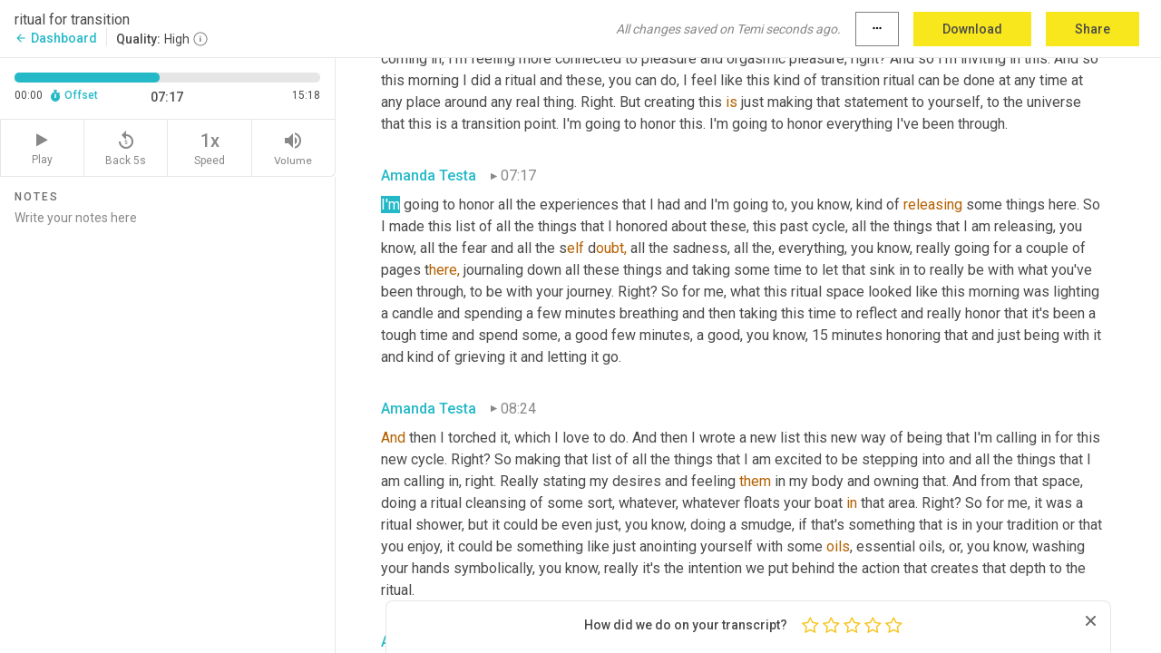

--- FILE ---
content_type: text/html; charset=utf-8
request_url: https://www.temi.com/editor/t/81SCGduY_4KwyEAIAEL0gWqrL5ywlxzhJ5SnvK-n45v1yF2rTBX-CYRqGca3NAtkozB1sKd7CT3Bp0lxbM0pgtP71uY?loadFrom=DocumentDeeplink&ts=437.36
body_size: 37509
content:



<!DOCTYPE html>
<html lang="en">
<!-- Server: ip-10-2-191-49.us-west-2.compute.internal -->
<head>
    <title>Transcript Editor | temi.com</title>
    

<meta property="og:title" content="Transcript Editor | temi.com" />
<meta property="og:type" content="website" />
<meta property="og:site_name" content="temi" />
<meta property="og:description" content="Use Temi&#x2019;s free editor to polish your transcripts to 100% accuracy and edit or add speaker names. Export your transcript as a Word Doc, a PDF or a TXT file." />
<meta property="og:image" content="https://www.rev.com/content/img/temi/temi-logo-blue-text-large.jpg" />
<meta property="og:image:width" content="1121" />
<meta property="og:image:height" content="319" />
<meta property="og:url" content="https://www.temi.com/editor/t/81SCGduY_4KwyEAIAEL0gWqrL5ywlxzhJ5SnvK-n45v1yF2rTBX-CYRqGca3NAtkozB1sKd7CT3Bp0lxbM0pgtP71uY" />
<meta property="fb:app_id" content="1468830553199299" />
<meta property="twitter:card" content="summary_large_image" />
<meta property="twitter:site" content="@usetemi" />


        <meta name="robots" content="noindex" />
    <meta name="viewport" content="width=device-width, initial-scale=1, maximum-scale=1, user-scalable=0">
    <meta name="format-detection" content="telephone=no">
    <meta name="apple-itunes-app" content="app-id=1269856195">
    <link href="https://fonts.googleapis.com/icon?family=Material+Icons" rel="stylesheet">
    <link href="https://cdnjs.cloudflare.com/ajax/libs/ionicons/2.0.1/css/ionicons.min.css" rel="stylesheet">

    <link rel="shortcut icon" type="image/png" href="/content/img/temi/favicon.ico"/>

        <meta name="description" content="Use Temi’s free editor to polish your transcripts to 100% accuracy and edit or add speaker names. Export your transcript as a Word Doc, a PDF or a TXT file." />

    <script>
    (function() {
        var d = document;
        var c = d.createElement('script');
        if (!('noModule' in c) && 'onbeforeload' in c) {
            var s = false;
            d.addEventListener('beforeload', function(e) {
            if (e.target === c) {
                s = true;
            } else if (!e.target.hasAttribute('nomodule') || !s) {
                return;
            }
            e.preventDefault();
            }, true);

            c.type = 'module';
            c.src = '.';
            d.head.appendChild(c);
            c.remove();
        }
    }());
</script>
    <script src="/build/polyfills.bundle.js?v=54Y5CiuWdqwffzaCVNwdd5feeFYAQvAmwO7zLd7NRrw" nomodule></script>

        
    <script>
        window['_fs_debug'] = false;
        window['_fs_host'] = 'fullstory.com';
        window['_fs_script'] = 'edge.fullstory.com/s/fs.js';
        window['_fs_org'] = '10Qs';
        window['_fs_namespace'] = 'FS';
        (function(m,n,e,t,l,o,g,y){
            if (e in m) {if(m.console && m.console.log) { m.console.log('FullStory namespace conflict. Please set window["_fs_namespace"].');} return;}
            g=m[e]=function(a,b,s){g.q?g.q.push([a,b,s]):g._api(a,b,s);};g.q=[];
            o=n.createElement(t);o.async=1;o.crossOrigin='anonymous';o.src='https://'+_fs_script;
            y=n.getElementsByTagName(t)[0];y.parentNode.insertBefore(o,y);
            g.identify=function(i,v,s){g(l,{uid:i},s);if(v)g(l,v,s)};g.setUserVars=function(v,s){g(l,v,s)};g.event=function(i,v,s){g('event',{n:i,p:v},s)};
            g.anonymize=function(){g.identify(!!0)};
            g.shutdown=function(){g("rec",!1)};g.restart=function(){g("rec",!0)};
            g.log = function(a,b){g("log",[a,b])};
            g.consent=function(a){g("consent",!arguments.length||a)};
            g.identifyAccount=function(i,v){o='account';v=v||{};v.acctId=i;g(o,v)};
            g.clearUserCookie=function(){};
            g.setVars=function(n, p){g('setVars',[n,p]);};
            g._w={};y='XMLHttpRequest';g._w[y]=m[y];y='fetch';g._w[y]=m[y];
            if(m[y])m[y]=function(){return g._w[y].apply(this,arguments)};
            g._v="1.3.0";
        })(window,document,window['_fs_namespace'],'script','user');
    </script>

        


    <script>
        !function(t,e){var o,n,p,r;e.__SV||(window.posthog=e,e._i=[],e.init=function(i,s,a){function g(t,e){var o=e.split(".");2==o.length&&(t=t[o[0]],e=o[1]),t[e]=function(){t.push([e].concat(Array.prototype.slice.call(arguments,0)))}}(p=t.createElement("script")).type="text/javascript",p.crossOrigin="anonymous",p.async=!0,p.src=s.api_host.replace(".i.posthog.com","-assets.i.posthog.com")+"/static/array.js",(r=t.getElementsByTagName("script")[0]).parentNode.insertBefore(p,r);var u=e;for(void 0!==a?u=e[a]=[]:a="posthog",u.people=u.people||[],u.toString=function(t){var e="posthog";return"posthog"!==a&&(e+="."+a),t||(e+=" (stub)"),e},u.people.toString=function(){return u.toString(1)+".people (stub)"},o="init Ce js Ls Te Fs Ds capture Ye calculateEventProperties Us register register_once register_for_session unregister unregister_for_session Ws getFeatureFlag getFeatureFlagPayload isFeatureEnabled reloadFeatureFlags updateEarlyAccessFeatureEnrollment getEarlyAccessFeatures on onFeatureFlags onSurveysLoaded onSessionId getSurveys getActiveMatchingSurveys renderSurvey canRenderSurvey canRenderSurveyAsync identify setPersonProperties group resetGroups setPersonPropertiesForFlags resetPersonPropertiesForFlags setGroupPropertiesForFlags resetGroupPropertiesForFlags reset get_distinct_id getGroups get_session_id get_session_replay_url alias set_config startSessionRecording stopSessionRecording sessionRecordingStarted captureException loadToolbar get_property getSessionProperty Bs zs createPersonProfile Hs Ms Gs opt_in_capturing opt_out_capturing has_opted_in_capturing has_opted_out_capturing get_explicit_consent_status is_capturing clear_opt_in_out_capturing Ns debug L qs getPageViewId captureTraceFeedback captureTraceMetric".split(" "),n=0;n<o.length;n++)g(u,o[n]);e._i.push([i,s,a])},e.__SV=1)}(document,window.posthog||[]);
        posthog.init('phc_H3TKX53cD9KCYtqK9ibmvakcFWMi2A1RZzkaSy9buzR', {
            api_host: 'https://us.i.posthog.com',
            defaults: '2025-05-24',
            person_profiles: 'identified_only'
        })
    </script>


    <script src="/build/bundles/legacy/jquery.js?v=Er3_kvZhQi5m1MV07SL3ajVDOM5mKrEc_53fdNEQakA"></script>
    <script src="/build/bundles/legacy/react.js?v=fjU7eEWWWuhiPMcTKDYO6q03emFXTwNlLPTno9QlcHw"></script>
    <link href="/content/fa/css/font-awesome.css" type="text/css" rel="stylesheet">
    





    <script src="/build/landing-page.bundle.js?v=4xpT12KaJgRavuqbz804H6MRtqmC9o5229p3XEOUJ1k"></script>
    

<script>
    !function () {
        window.segmentTrackingEnabled = true;
        var analytics = window.analytics = window.analytics || []; if (!analytics.initialize) if (analytics.invoked) window.console && console.error && console.error("Segment snippet included twice."); else {
            analytics.invoked = !0; analytics.methods = ["trackSubmit", "trackClick", "trackLink", "trackForm", "pageview", "identify", "reset", "group", "track", "ready", "alias", "debug", "page", "once", "off", "on", "addSourceMiddleware", "addIntegrationMiddleware", "setAnonymousId", "addDestinationMiddleware"]; analytics.factory = function (e) { return function () { var t = Array.prototype.slice.call(arguments); t.unshift(e); analytics.push(t); return analytics } }; for (var e = 0; e < analytics.methods.length; e++) { var key = analytics.methods[e]; analytics[key] = analytics.factory(key) } analytics.load = function (key, e) { var t = document.createElement("script"); t.type = "text/javascript"; t.async = !0; t.src = 'https://evs.bubo-bubo.rev.com/vuJKUsyQcbGfLatMF8YUDz/tyKCHHbrpCEF1awtHhhquy.min.js'; var n = document.getElementsByTagName("script")[0]; n.parentNode.insertBefore(t, n); analytics._loadOptions = e }; analytics._writeKey = 'WEmx47r1UEglal6RqTQxEBV8k5L4SKYb';
                analytics._cdn = 'https://evs.bubo-bubo.rev.com';
            analytics.SNIPPET_VERSION = "4.15.3";
            if (true) {
                analytics.load('WEmx47r1UEglal6RqTQxEBV8k5L4SKYb', {
                  integrations: {
                    "Segment.io": {
                      deliveryStrategy: {
                        strategy: "batching",
                        config: {
                          size: 20,
                          timeout: 5000
                        }
                      }
                    }
                  }
                });
                analytics.ready(function () {
                    const gaIsDefined = typeof (ga) === "function";
                    const isCustomer = "customers" === "customers";
                    if (!(gaIsDefined && isCustomer)) {
                        window.analytics.page({"isMobile":"false"});
                    } else {
                        ga(function (defaultTracker) {
                            // Default tracker may be undefined if window.ga has been loaded via GTM tag instead of
                            // GA snippet and ga('create') has not been called directly (as it is in the shared
                            // "_google-analytics" partial)
                            // This will try to use the client ID from GTM's tag-specific tracker (usually the
                            // first/only tracker returned by ga.getAll) if the default doesn't exist
                            const tracker = defaultTracker || ga.getAll()[0]
                            // Don't send GA client ID in Segment event if there's no tracker
                            if (!tracker) {
                                return window.analytics.page({"isMobile":"false"});
                            }
                            const clientId = tracker.get("clientId");
                            const externalIdObject =
                            {
                                externalIds: [
                                    {
                                        id: clientId,
                                        type: "ga_client_id",
                                        collection: "users",
                                        encoding: "none"
                                    }
                                ]
                            };
                            window.analytics.page({"isMobile":"false"}, externalIdObject);
                        });
                    }
                });
            }
        }

        // Send "isMobile" property along with all segment calls
        analytics.addSourceMiddleware(({ payload, next }) => {
            payload.obj.properties = payload.obj.properties || {};
            payload.obj.properties.isMobile = "false";
            next(payload);
        });
    }();
</script>

<script type="text/javascript">
    window.segmentReset = () => {
        if (window.analytics) {
            window.analytics.reset();
        }
    }
</script>


        

        



<script>
            window.ga = window.ga || function() { (ga.q = ga.q || []).push(arguments) };
            ga.l = +new Date;
            ga('create', 'UA-18309154-16', 'auto');</script><script async src='https://www.google-analytics.com/analytics.js'></script>
<script>
    ga('set', 'dimension1', 'Anonymous');
    ga('send', 'pageview');
</script>

        


        <script src="/build/mp.bundle.js?v=6Yzpm7Gp6WjAAhVj7xVttyl7yq-y5hYiDx5IvdwyOOA"></script>
        


<script type="text/javascript">rev_Mixpanel = new ft_Mixpanel('f0edb2cb4e2ba3424bb5e1c3840aadda', '', 'temi', false);</script>
    <script>
        window.addEventListener('load', function() {
            rev_Mixpanel.trackLinks("mixpanel-link");
        });
    </script>


    
    <link href="/build/styles/pages/editors/temi.css?v=KnITRJHrLHe8kt87nvLdHp5V2LoiPB2PImmPGV12NrQ" type="text/css" rel="stylesheet">

    
    <script src="/build/bundles/legacy/temi-editor.js?v=MH10KgW3h984TMKUIMwWHUygS3ZuyEDPe-Q35PieTiw"></script>
    <script src="/build/temi.bundle.js?v=Mu3ohru1ssDPELXV_vJV_DeeI6oCmvAJQ7Mai1q0ZZY"></script>
    <script src="/build/standardized-audio-context.bundle.js?v=AnDHmGLuI19Y-cKvatZ0HsbvUEMRFtd4IkgP97PF5WM"></script>
    <script>
            !function(a,b,c,d,e,f,g,h){a.RaygunObject=e,a[e]=a[e]||function(){
            (a[e].o=a[e].o||[]).push(arguments)},f=b.createElement(c),g=b.getElementsByTagName(c)[0],
            f.async=1,f.src=d,g.parentNode.insertBefore(f,g),h=a.onerror,a.onerror=function(b,c,d,f,g){
            h&&h(b,c,d,f,g),g||(g=new Error(b)),a[e].q=a[e].q||[],a[e].q.push({
            e:g})}}(window,document,"script","//cdn.raygun.io/raygun4js/raygun.min.js","rg4js");
        

            rg4js('options', {
                debugMode: true,
                ignoreAjaxAbort: true,
                ignoreAjaxError: true,
                ignore3rdPartyErrors: true
            });
            rg4js('apiKey', 'eIWQURn3Q+LVjvLWfppMgA==');
            rg4js('enableCrashReporting', true);
        
window.rg4js = rg4js;</script>

    <meta name="viewport" content="width=device-width, initial-scale=1, maximum-scale=1, user-scalable=0" />


</head>
<body>
        

    <div id="body-wrapper">
        <div id="promo" class="promo">
            <header id="header" class="fixed-position"></header>

        </div>

        




<div class="roboto dark-gray flex flex-column vh-100">
    



<div id="root"></div>


</div>

    </div>


    <script type="text/javascript">
        $(function () {
            window.stEditor.InitEditor({
                rootElement: 'root',
                minPasswordLength: 8,
                model: {"isApproved":true,"email":"abtesta@live.com","draft":{"id":5088416,"versionNumber":82,"nodes":[{"object":"block","type":"Monologue","nodes":[{"nodes":[{"object":"text","leaves":[{"object":"leaf","text":"","marks":[]}]}],"object":"block","type":"Speaker","data":{"speakerId":0}},{"nodes":[{"object":"text","leaves":[{"object":"leaf","text":"00:03","marks":[]}]}],"object":"block","type":"Timestamp","data":{"seconds":3.42}},{"nodes":[{"object":"text","leaves":[{"object":"leaf","text":"Hello, and welcome to the podcast. It is your host, Amanda Testa, and thank you so much for being here. First of all, I just want to thank each and ","marks":[]},{"object":"leaf","text":"every","marks":[{"type":"LowConfidence"}]},{"object":"leaf","text":" ","marks":[]},{"object":"leaf","text":"one","marks":[{"type":"LowConfidence"}]},{"object":"leaf","text":" of you for tuning in and listening to the podcast, it is an honor to be able to show up for you every week and bring you guests that I hope will enrich your day. And today I was feeling this call to do an episode around honoring our cycles. And I know I've talked about this before, but in particular","marks":[]},{"object":"leaf","text":",","marks":[{"type":"Disfluency"}]},{"object":"leaf","text":" with regards to opening and creating a ritual around a new beginning, and today it's actually the new moon and the solar eclipse. And so it felt kind of apropos today. ","marks":[]},{"object":"leaf","text":"Cause","marks":[{"type":"LowConfidence"}]},{"object":"leaf","text":" I was doing a ritual this morning and for myself, as many of you who have been following me know it's been kind of a chaotic few months.","marks":[]}]}],"object":"block","type":"Content","data":{"Timestamps":[{"Start":3420,"End":3990,"Bitc":null},{"Start":3991,"End":4170,"Bitc":null},{"Start":4171,"End":4590,"Bitc":null},{"Start":4591,"End":4710,"Bitc":null},{"Start":4711,"End":4830,"Bitc":null},{"Start":4711,"End":4830,"Bitc":null},{"Start":4831,"End":5670,"Bitc":null},{"Start":4831,"End":5670,"Bitc":null},{"Start":5941,"End":6120,"Bitc":null},{"Start":6121,"End":6570,"Bitc":null},{"Start":6571,"End":7080,"Bitc":null},{"Start":7081,"End":7680,"Bitc":null},{"Start":8190,"End":8700,"Bitc":null},{"Start":8730,"End":8940,"Bitc":null},{"Start":8941,"End":9060,"Bitc":null},{"Start":9061,"End":9330,"Bitc":null},{"Start":9331,"End":9570,"Bitc":null},{"Start":9571,"End":9690,"Bitc":null},{"Start":9691,"End":9960,"Bitc":null},{"Start":9961,"End":10320,"Bitc":null},{"Start":10350,"End":10590,"Bitc":null},{"Start":10591,"End":10650,"Bitc":null},{"Start":10651,"End":10950,"Bitc":null},{"Start":10951,"End":11040,"Bitc":null},{"Start":11041,"End":11190,"Bitc":null},{"Start":11191,"End":11310,"Bitc":null},{"Start":11311,"End":11400,"Bitc":null},{"Start":11820,"End":12180,"Bitc":null},{"Start":12270,"End":12480,"Bitc":null},{"Start":12481,"End":12600,"Bitc":null},{"Start":12780,"End":12780,"Bitc":null},{"Start":12930,"End":12930,"Bitc":null},{"Start":12931,"End":13020,"Bitc":null},{"Start":13021,"End":13200,"Bitc":null},{"Start":13201,"End":13380,"Bitc":null},{"Start":13381,"End":13770,"Bitc":null},{"Start":13771,"End":14070,"Bitc":null},{"Start":14071,"End":14190,"Bitc":null},{"Start":14191,"End":14490,"Bitc":null},{"Start":14491,"End":14550,"Bitc":null},{"Start":14551,"End":14640,"Bitc":null},{"Start":14641,"End":15420,"Bitc":null},{"Start":15840,"End":15960,"Bitc":null},{"Start":15961,"End":16050,"Bitc":null},{"Start":16051,"End":16170,"Bitc":null},{"Start":16171,"End":16470,"Bitc":null},{"Start":16471,"End":16590,"Bitc":null},{"Start":16591,"End":16680,"Bitc":null},{"Start":16681,"End":16890,"Bitc":null},{"Start":16891,"End":17250,"Bitc":null},{"Start":17251,"End":17520,"Bitc":null},{"Start":17521,"End":17640,"Bitc":null},{"Start":17641,"End":17730,"Bitc":null},{"Start":17731,"End":17850,"Bitc":null},{"Start":17851,"End":18060,"Bitc":null},{"Start":18061,"End":18420,"Bitc":null},{"Start":18480,"End":18930,"Bitc":null},{"Start":19320,"End":19740,"Bitc":null},{"Start":19741,"End":20190,"Bitc":null},{"Start":20430,"End":20820,"Bitc":null},{"Start":20821,"End":21000,"Bitc":null},{"Start":21001,"End":21150,"Bitc":null},{"Start":21151,"End":21570,"Bitc":null},{"Start":21600,"End":22020,"Bitc":null},{"Start":22360,"End":22950,"Bitc":null},{"Start":22951,"End":23160,"Bitc":null},{"Start":23161,"End":23610,"Bitc":null},{"Start":23670,"End":24060,"Bitc":null},{"Start":24330,"End":24750,"Bitc":null},{"Start":24751,"End":24990,"Bitc":null},{"Start":24991,"End":25230,"Bitc":null},{"Start":25231,"End":25740,"Bitc":null},{"Start":25741,"End":26010,"Bitc":null},{"Start":26490,"End":27060,"Bitc":null},{"Start":27061,"End":27660,"Bitc":null},{"Start":28140,"End":28410,"Bitc":null},{"Start":28411,"End":28530,"Bitc":null},{"Start":28531,"End":29070,"Bitc":null},{"Start":29100,"End":29760,"Bitc":null},{"Start":30000,"End":30510,"Bitc":null},{"Start":30570,"End":30750,"Bitc":null},{"Start":30751,"End":31320,"Bitc":null},{"Start":31321,"End":31440,"Bitc":null},{"Start":31441,"End":31500,"Bitc":null},{"Start":31501,"End":31650,"Bitc":null},{"Start":31651,"End":31770,"Bitc":null},{"Start":31771,"End":32010,"Bitc":null},{"Start":32011,"End":32160,"Bitc":null},{"Start":32161,"End":32310,"Bitc":null},{"Start":32311,"End":32610,"Bitc":null},{"Start":32611,"End":32760,"Bitc":null},{"Start":32820,"End":32970,"Bitc":null},{"Start":32971,"End":33810,"Bitc":null},{"Start":34140,"End":34650,"Bitc":null},{"Start":35041,"End":35610,"Bitc":null},{"Start":35611,"End":36300,"Bitc":null},{"Start":36750,"End":37320,"Bitc":null},{"Start":37321,"End":37560,"Bitc":null},{"Start":37561,"End":37860,"Bitc":null},{"Start":37861,"End":37920,"Bitc":null},{"Start":37921,"End":38400,"Bitc":null},{"Start":38430,"End":38970,"Bitc":null},{"Start":38971,"End":39060,"Bitc":null},{"Start":39061,"End":39630,"Bitc":null},{"Start":39960,"End":40500,"Bitc":null},{"Start":41010,"End":41400,"Bitc":null},{"Start":41401,"End":41850,"Bitc":null},{"Start":41851,"End":42000,"Bitc":null},{"Start":42001,"End":42570,"Bitc":null},{"Start":42690,"End":43080,"Bitc":null},{"Start":43110,"End":43410,"Bitc":null},{"Start":43411,"End":43920,"Bitc":null},{"Start":43950,"End":44250,"Bitc":null},{"Start":44251,"End":44430,"Bitc":null},{"Start":44431,"End":44790,"Bitc":null},{"Start":44791,"End":45390,"Bitc":null},{"Start":45750,"End":45930,"Bitc":null},{"Start":45931,"End":46110,"Bitc":null},{"Start":46111,"End":46260,"Bitc":null},{"Start":46261,"End":46740,"Bitc":null},{"Start":47250,"End":47490,"Bitc":null},{"Start":47491,"End":47580,"Bitc":null},{"Start":47581,"End":48120,"Bitc":null},{"Start":48121,"End":48420,"Bitc":null},{"Start":48570,"End":48570,"Bitc":null},{"Start":48571,"End":48630,"Bitc":null},{"Start":48631,"End":48840,"Bitc":null},{"Start":49140,"End":49470,"Bitc":null},{"Start":49471,"End":49530,"Bitc":null},{"Start":49531,"End":49950,"Bitc":null},{"Start":49951,"End":50130,"Bitc":null},{"Start":50131,"End":50670,"Bitc":null},{"Start":50700,"End":50910,"Bitc":null},{"Start":50911,"End":51120,"Bitc":null},{"Start":51121,"End":51660,"Bitc":null},{"Start":51661,"End":51840,"Bitc":null},{"Start":51841,"End":52020,"Bitc":null},{"Start":52021,"End":52110,"Bitc":null},{"Start":52111,"End":52470,"Bitc":null},{"Start":52770,"End":52920,"Bitc":null},{"Start":52921,"End":53040,"Bitc":null},{"Start":53340,"End":53520,"Bitc":null},{"Start":53521,"End":53910,"Bitc":null},{"Start":53911,"End":54030,"Bitc":null},{"Start":54031,"End":54510,"Bitc":null},{"Start":54780,"End":54870,"Bitc":null},{"Start":54871,"End":55050,"Bitc":null},{"Start":55051,"End":55200,"Bitc":null},{"Start":55201,"End":55290,"Bitc":null},{"Start":55291,"End":55320,"Bitc":null},{"Start":55321,"End":55920,"Bitc":null},{"Start":55921,"End":56160,"Bitc":null},{"Start":56161,"End":56550,"Bitc":null}]}}],"data":{"monologueId":0,"customData":{}}},{"object":"block","type":"Monologue","nodes":[{"nodes":[{"object":"text","leaves":[{"object":"leaf","text":"","marks":[]}]}],"object":"block","type":"Speaker","data":{"speakerId":0}},{"nodes":[{"object":"text","leaves":[{"object":"leaf","text":"00:56","marks":[]}]}],"object":"block","type":"Timestamp","data":{"seconds":56.55}},{"nodes":[{"object":"text","leaves":[{"object":"leaf","text":"I feel like I am emerging from this deep winter. And I think I realized I was in ","marks":[]},{"object":"leaf","text":"it","marks":[{"type":"LowConfidence"}]},{"object":"leaf","text":" at the time, but sometimes it's after a big wave that you're like, man, that was intense. Right? And that's how things leave their imprint on us because afterwards we feel the effect. It's maybe not necessarily the thing. It's how we and our bodies and our nervous systems respond to the thing. And I think through the storm of, you know, my husband, kind ","marks":[]},{"object":"leaf","text":"of","marks":[{"type":"LowConfidence"}]},{"object":"leaf","text":" moving through some health things and COVID, and all of it, I ","marks":[]},{"object":"leaf","text":"realized","marks":[{"type":"LowConfidence"}]},{"object":"leaf","text":" now I'm moving into this cycle to be on the other side. And it's such a powerful thing to note and realize when we have these portals, we can choose to embrace them versus fight them. And yes, sometimes it can be a challenge. I get it. And at the time it's the last thing you want to do.","marks":[]}]}],"object":"block","type":"Content","data":{"Timestamps":[{"Start":56550,"End":56670,"Bitc":null},{"Start":56671,"End":56910,"Bitc":null},{"Start":56911,"End":57180,"Bitc":null},{"Start":57540,"End":57690,"Bitc":null},{"Start":57691,"End":57810,"Bitc":null},{"Start":57811,"End":58590,"Bitc":null},{"Start":58591,"End":59010,"Bitc":null},{"Start":59011,"End":59250,"Bitc":null},{"Start":59251,"End":59700,"Bitc":null},{"Start":60030,"End":60750,"Bitc":null},{"Start":61080,"End":61680,"Bitc":null},{"Start":62130,"End":62280,"Bitc":null},{"Start":62281,"End":62490,"Bitc":null},{"Start":62491,"End":62580,"Bitc":null},{"Start":62581,"End":63060,"Bitc":null},{"Start":63061,"End":63120,"Bitc":null},{"Start":63121,"End":63270,"Bitc":null},{"Start":63271,"End":63390,"Bitc":null},{"Start":63450,"End":63450,"Bitc":null},{"Start":63451,"End":63540,"Bitc":null},{"Start":63541,"End":63600,"Bitc":null},{"Start":63601,"End":63960,"Bitc":null},{"Start":63961,"End":64080,"Bitc":null},{"Start":64081,"End":64590,"Bitc":null},{"Start":64591,"End":64740,"Bitc":null},{"Start":64741,"End":65400,"Bitc":null},{"Start":65700,"End":65790,"Bitc":null},{"Start":65791,"End":66030,"Bitc":null},{"Start":66060,"End":66480,"Bitc":null},{"Start":66481,"End":66630,"Bitc":null},{"Start":66631,"End":66780,"Bitc":null},{"Start":66781,"End":67020,"Bitc":null},{"Start":67021,"End":67350,"Bitc":null},{"Start":67380,"End":67500,"Bitc":null},{"Start":67501,"End":67710,"Bitc":null},{"Start":68010,"End":68550,"Bitc":null},{"Start":68551,"End":68760,"Bitc":null},{"Start":68761,"End":68850,"Bitc":null},{"Start":68851,"End":69030,"Bitc":null},{"Start":69031,"End":69450,"Bitc":null},{"Start":69570,"End":69900,"Bitc":null},{"Start":69901,"End":70080,"Bitc":null},{"Start":70081,"End":70230,"Bitc":null},{"Start":70231,"End":70710,"Bitc":null},{"Start":70711,"End":70950,"Bitc":null},{"Start":70951,"End":71160,"Bitc":null},{"Start":71161,"End":71730,"Bitc":null},{"Start":72150,"End":72840,"Bitc":null},{"Start":72841,"End":72990,"Bitc":null},{"Start":72991,"End":73410,"Bitc":null},{"Start":73411,"End":73590,"Bitc":null},{"Start":73591,"End":74010,"Bitc":null},{"Start":74011,"End":74130,"Bitc":null},{"Start":74131,"End":74370,"Bitc":null},{"Start":74371,"End":74490,"Bitc":null},{"Start":74491,"End":74880,"Bitc":null},{"Start":74881,"End":75000,"Bitc":null},{"Start":75001,"End":75480,"Bitc":null},{"Start":75690,"End":75870,"Bitc":null},{"Start":75871,"End":76290,"Bitc":null},{"Start":76291,"End":76740,"Bitc":null},{"Start":76890,"End":77010,"Bitc":null},{"Start":77011,"End":77130,"Bitc":null},{"Start":77131,"End":77580,"Bitc":null},{"Start":77581,"End":77670,"Bitc":null},{"Start":77671,"End":77760,"Bitc":null},{"Start":77761,"End":78090,"Bitc":null},{"Start":78091,"End":78420,"Bitc":null},{"Start":78421,"End":78990,"Bitc":null},{"Start":78991,"End":79080,"Bitc":null},{"Start":79081,"End":79200,"Bitc":null},{"Start":79201,"End":79650,"Bitc":null},{"Start":80550,"End":80670,"Bitc":null},{"Start":80671,"End":80760,"Bitc":null},{"Start":80761,"End":81060,"Bitc":null},{"Start":81061,"End":81480,"Bitc":null},{"Start":81750,"End":81870,"Bitc":null},{"Start":81871,"End":82260,"Bitc":null},{"Start":82290,"End":82740,"Bitc":null},{"Start":83100,"End":83190,"Bitc":null},{"Start":83191,"End":83280,"Bitc":null},{"Start":83281,"End":83400,"Bitc":null},{"Start":83281,"End":83400,"Bitc":null},{"Start":83281,"End":83400,"Bitc":null},{"Start":85140,"End":85140,"Bitc":null},{"Start":85141,"End":85320,"Bitc":null},{"Start":85321,"End":85440,"Bitc":null},{"Start":85441,"End":85590,"Bitc":null},{"Start":85591,"End":85800,"Bitc":null},{"Start":85801,"End":86340,"Bitc":null},{"Start":86370,"End":86880,"Bitc":null},{"Start":87300,"End":88020,"Bitc":null},{"Start":88021,"End":88410,"Bitc":null},{"Start":88440,"End":88710,"Bitc":null},{"Start":88711,"End":88770,"Bitc":null},{"Start":88771,"End":88980,"Bitc":null},{"Start":89670,"End":89820,"Bitc":null},{"Start":90270,"End":90270,"Bitc":null},{"Start":90271,"End":90570,"Bitc":null},{"Start":90600,"End":90750,"Bitc":null},{"Start":90751,"End":91080,"Bitc":null},{"Start":91081,"End":91320,"Bitc":null},{"Start":91321,"End":91500,"Bitc":null},{"Start":91501,"End":91890,"Bitc":null},{"Start":91891,"End":92010,"Bitc":null},{"Start":92011,"End":92160,"Bitc":null},{"Start":92161,"End":92310,"Bitc":null},{"Start":92311,"End":92430,"Bitc":null},{"Start":92431,"End":92670,"Bitc":null},{"Start":92671,"End":93150,"Bitc":null},{"Start":93690,"End":94230,"Bitc":null},{"Start":94260,"End":94380,"Bitc":null},{"Start":94381,"End":94560,"Bitc":null},{"Start":94561,"End":94800,"Bitc":null},{"Start":95100,"End":95490,"Bitc":null},{"Start":95491,"End":95730,"Bitc":null},{"Start":95731,"End":95910,"Bitc":null},{"Start":95911,"End":96330,"Bitc":null},{"Start":96360,"End":96540,"Bitc":null},{"Start":96541,"End":97260,"Bitc":null},{"Start":97261,"End":97410,"Bitc":null},{"Start":97411,"End":97560,"Bitc":null},{"Start":97561,"End":97830,"Bitc":null},{"Start":97831,"End":98040,"Bitc":null},{"Start":98041,"End":98580,"Bitc":null},{"Start":99000,"End":99180,"Bitc":null},{"Start":99181,"End":99360,"Bitc":null},{"Start":99361,"End":99780,"Bitc":null},{"Start":99781,"End":100470,"Bitc":null},{"Start":100770,"End":101340,"Bitc":null},{"Start":101341,"End":101760,"Bitc":null},{"Start":102180,"End":102930,"Bitc":null},{"Start":102990,"End":103440,"Bitc":null},{"Start":103441,"End":103830,"Bitc":null},{"Start":104160,"End":104280,"Bitc":null},{"Start":104281,"End":104520,"Bitc":null},{"Start":104521,"End":105000,"Bitc":null},{"Start":105001,"End":105120,"Bitc":null},{"Start":105121,"End":105540,"Bitc":null},{"Start":105541,"End":106020,"Bitc":null},{"Start":106500,"End":106590,"Bitc":null},{"Start":106591,"End":107070,"Bitc":null},{"Start":107071,"End":107160,"Bitc":null},{"Start":107161,"End":107400,"Bitc":null},{"Start":107401,"End":107520,"Bitc":null},{"Start":108120,"End":108270,"Bitc":null},{"Start":108271,"End":108390,"Bitc":null},{"Start":108391,"End":108480,"Bitc":null},{"Start":108481,"End":108990,"Bitc":null},{"Start":109500,"End":109680,"Bitc":null},{"Start":109681,"End":109770,"Bitc":null},{"Start":109771,"End":109950,"Bitc":null},{"Start":109951,"End":110100,"Bitc":null},{"Start":110101,"End":110190,"Bitc":null},{"Start":110191,"End":110310,"Bitc":null},{"Start":110311,"End":110370,"Bitc":null},{"Start":110371,"End":110670,"Bitc":null}]}}],"data":{"monologueId":1,"customData":{}}},{"object":"block","type":"Monologue","nodes":[{"nodes":[{"object":"text","leaves":[{"object":"leaf","text":"","marks":[]}]}],"object":"block","type":"Speaker","data":{"speakerId":0}},{"nodes":[{"object":"text","leaves":[{"object":"leaf","text":"01:51","marks":[]}]}],"object":"block","type":"Timestamp","data":{"seconds":111.12}},{"nodes":[{"object":"text","leaves":[{"object":"leaf","text":"And during those times, I mean, I think even for myself, just allowing myself to be, as I was to not force myself to change, not force myself, to be inauthentic, to my experience, right. I was allowing myself to feel the ","marks":[]},{"object":"leaf","text":"feels","marks":[{"type":"LowConfidence"}]},{"object":"leaf","text":" and allow the support of friends and community and allow myself time off to just be with all the things and caregive and everything. And it felt really, really amazing. Now that I'm looking back, I was like, I'm glad this is something that years ago I probably would not have done. I ","marks":[]},{"object":"leaf","text":"would","marks":[{"type":"LowConfidence"}]},{"object":"leaf","text":" ","marks":[]},{"object":"leaf","text":"have","marks":[{"type":"LowConfidence"}]},{"object":"leaf","text":" like muscled through","marks":[]},{"object":"leaf","text":",","marks":[{"type":"Disfluency"}]},{"object":"leaf","text":" ","marks":[]},{"object":"leaf","text":"um,","marks":[{"type":"Disfluency"}]},{"object":"leaf","text":" ","marks":[]},{"object":"leaf","text":"pretended","marks":[{"type":"LowConfidence"}]},{"object":"leaf","text":" everything was fine and not ","marks":[]},{"object":"leaf","text":"given","marks":[{"type":"LowConfidence"}]},{"object":"leaf","text":" myself or not accepted the help and support or asked for it. I even asked for the help and support, which is something that was like night and day for old Amanda. ","marks":[]},{"object":"leaf","text":"She","marks":[{"type":"LowConfidence"}]},{"object":"leaf","text":" ","marks":[]},{"object":"leaf","text":"would","marks":[{"type":"LowConfidence"}]},{"object":"leaf","text":" not have asked for help. I'm sure.","marks":[]}]}],"object":"block","type":"Content","data":{"Timestamps":[{"Start":111120,"End":111510,"Bitc":null},{"Start":111540,"End":111810,"Bitc":null},{"Start":111811,"End":112020,"Bitc":null},{"Start":112021,"End":112470,"Bitc":null},{"Start":112471,"End":112560,"Bitc":null},{"Start":112561,"End":112680,"Bitc":null},{"Start":112681,"End":112740,"Bitc":null},{"Start":112741,"End":112920,"Bitc":null},{"Start":112921,"End":113130,"Bitc":null},{"Start":113131,"End":113280,"Bitc":null},{"Start":113281,"End":113760,"Bitc":null},{"Start":113850,"End":114210,"Bitc":null},{"Start":114480,"End":115020,"Bitc":null},{"Start":115021,"End":115380,"Bitc":null},{"Start":115381,"End":115470,"Bitc":null},{"Start":115471,"End":116160,"Bitc":null},{"Start":117000,"End":117150,"Bitc":null},{"Start":117151,"End":117240,"Bitc":null},{"Start":117241,"End":117750,"Bitc":null},{"Start":118110,"End":118290,"Bitc":null},{"Start":118291,"End":118470,"Bitc":null},{"Start":118471,"End":118800,"Bitc":null},{"Start":118801,"End":119220,"Bitc":null},{"Start":119221,"End":119340,"Bitc":null},{"Start":119341,"End":119790,"Bitc":null},{"Start":119820,"End":120030,"Bitc":null},{"Start":120031,"End":120330,"Bitc":null},{"Start":120331,"End":120840,"Bitc":null},{"Start":120841,"End":121320,"Bitc":null},{"Start":121620,"End":122010,"Bitc":null},{"Start":122011,"End":122190,"Bitc":null},{"Start":122641,"End":122730,"Bitc":null},{"Start":122731,"End":122850,"Bitc":null},{"Start":122851,"End":123510,"Bitc":null},{"Start":123511,"End":123870,"Bitc":null},{"Start":124110,"End":124230,"Bitc":null},{"Start":124231,"End":124380,"Bitc":null},{"Start":124381,"End":124680,"Bitc":null},{"Start":124681,"End":124980,"Bitc":null},{"Start":124981,"End":125100,"Bitc":null},{"Start":125101,"End":125400,"Bitc":null},{"Start":125401,"End":125490,"Bitc":null},{"Start":125880,"End":125880,"Bitc":null},{"Start":125881,"End":126030,"Bitc":null},{"Start":126540,"End":127140,"Bitc":null},{"Start":127141,"End":127290,"Bitc":null},{"Start":127291,"End":127920,"Bitc":null},{"Start":127980,"End":128130,"Bitc":null},{"Start":128131,"End":128550,"Bitc":null},{"Start":128551,"End":128670,"Bitc":null},{"Start":128671,"End":129240,"Bitc":null},{"Start":129241,"End":129360,"Bitc":null},{"Start":129361,"End":129960,"Bitc":null},{"Start":129961,"End":130410,"Bitc":null},{"Start":130411,"End":130770,"Bitc":null},{"Start":130771,"End":131100,"Bitc":null},{"Start":131101,"End":131550,"Bitc":null},{"Start":132120,"End":132570,"Bitc":null},{"Start":132840,"End":133440,"Bitc":null},{"Start":133770,"End":133950,"Bitc":null},{"Start":133951,"End":134100,"Bitc":null},{"Start":134101,"End":134220,"Bitc":null},{"Start":134221,"End":134700,"Bitc":null},{"Start":134701,"End":134820,"Bitc":null},{"Start":134821,"End":135360,"Bitc":null},{"Start":135361,"End":135480,"Bitc":null},{"Start":135481,"End":135990,"Bitc":null},{"Start":136560,"End":136800,"Bitc":null},{"Start":136801,"End":136920,"Bitc":null},{"Start":136921,"End":137280,"Bitc":null},{"Start":137460,"End":138000,"Bitc":null},{"Start":138210,"End":138660,"Bitc":null},{"Start":138990,"End":139500,"Bitc":null},{"Start":140250,"End":140460,"Bitc":null},{"Start":140461,"End":140610,"Bitc":null},{"Start":140611,"End":140730,"Bitc":null},{"Start":140731,"End":141000,"Bitc":null},{"Start":141001,"End":141240,"Bitc":null},{"Start":141241,"End":141330,"Bitc":null},{"Start":141331,"End":141480,"Bitc":null},{"Start":141481,"End":141660,"Bitc":null},{"Start":141661,"End":141780,"Bitc":null},{"Start":141781,"End":142140,"Bitc":null},{"Start":142170,"End":142410,"Bitc":null},{"Start":142411,"End":142530,"Bitc":null},{"Start":142531,"End":142890,"Bitc":null},{"Start":142891,"End":143100,"Bitc":null},{"Start":143370,"End":143670,"Bitc":null},{"Start":143671,"End":143880,"Bitc":null},{"Start":143881,"End":143970,"Bitc":null},{"Start":143971,"End":144240,"Bitc":null},{"Start":144241,"End":144360,"Bitc":null},{"Start":144361,"End":144480,"Bitc":null},{"Start":144481,"End":144570,"Bitc":null},{"Start":144571,"End":144750,"Bitc":null},{"Start":144840,"End":144930,"Bitc":null},{"Start":145080,"End":145080,"Bitc":null},{"Start":145170,"End":145170,"Bitc":null},{"Start":145171,"End":145380,"Bitc":null},{"Start":146100,"End":146520,"Bitc":null},{"Start":146521,"End":147090,"Bitc":null},{"Start":147600,"End":147600,"Bitc":null},{"Start":148070,"End":148070,"Bitc":null},{"Start":148080,"End":148410,"Bitc":null},{"Start":148411,"End":148590,"Bitc":null},{"Start":148591,"End":149220,"Bitc":null},{"Start":149430,"End":149580,"Bitc":null},{"Start":149581,"End":149730,"Bitc":null},{"Start":150000,"End":150000,"Bitc":null},{"Start":150001,"End":150450,"Bitc":null},{"Start":150451,"End":150510,"Bitc":null},{"Start":150511,"End":150660,"Bitc":null},{"Start":150661,"End":151260,"Bitc":null},{"Start":151290,"End":151380,"Bitc":null},{"Start":151381,"End":151650,"Bitc":null},{"Start":151651,"End":151770,"Bitc":null},{"Start":151771,"End":152220,"Bitc":null},{"Start":152550,"End":152700,"Bitc":null},{"Start":152701,"End":153000,"Bitc":null},{"Start":153001,"End":153210,"Bitc":null},{"Start":153211,"End":153270,"Bitc":null},{"Start":153330,"End":153480,"Bitc":null},{"Start":153481,"End":153690,"Bitc":null},{"Start":153691,"End":153990,"Bitc":null},{"Start":153991,"End":154290,"Bitc":null},{"Start":154380,"End":154500,"Bitc":null},{"Start":154501,"End":154710,"Bitc":null},{"Start":154711,"End":154830,"Bitc":null},{"Start":154831,"End":155250,"Bitc":null},{"Start":155251,"End":155430,"Bitc":null},{"Start":155431,"End":155550,"Bitc":null},{"Start":155551,"End":155970,"Bitc":null},{"Start":156330,"End":156630,"Bitc":null},{"Start":156631,"End":157020,"Bitc":null},{"Start":157140,"End":157350,"Bitc":null},{"Start":157351,"End":157560,"Bitc":null},{"Start":157561,"End":157650,"Bitc":null},{"Start":157651,"End":157980,"Bitc":null},{"Start":158550,"End":158730,"Bitc":null},{"Start":158731,"End":158970,"Bitc":null},{"Start":158971,"End":159330,"Bitc":null},{"Start":159690,"End":159690,"Bitc":null},{"Start":159810,"End":159810,"Bitc":null},{"Start":159811,"End":159990,"Bitc":null},{"Start":159991,"End":160080,"Bitc":null},{"Start":160081,"End":160320,"Bitc":null},{"Start":160321,"End":160410,"Bitc":null},{"Start":160411,"End":160590,"Bitc":null},{"Start":160591,"End":160740,"Bitc":null},{"Start":160741,"End":161100,"Bitc":null}]}}],"data":{"monologueId":2,"customData":{}}},{"object":"block","type":"Monologue","nodes":[{"nodes":[{"object":"text","leaves":[{"object":"leaf","text":"","marks":[]}]}],"object":"block","type":"Speaker","data":{"speakerId":0}},{"nodes":[{"object":"text","leaves":[{"object":"leaf","text":"02:41","marks":[]}]}],"object":"block","type":"Timestamp","data":{"seconds":161.31}},{"nodes":[{"object":"text","leaves":[{"object":"leaf","text":"You've probably heard ","marks":[]},{"object":"leaf","text":"the","marks":[{"type":"LowConfidence"}]},{"object":"leaf","text":" story before about when my daughter was first born and I needed to, after my daughter was born and I had a lot of bleeding still and I wasn't supposed to drive yet. And I remember I like couldn't even ask for, I couldn't even call someone to help me. And I know ","marks":[]},{"object":"leaf","text":"any ","marks":[{"type":"LowConfidence"}]},{"object":"leaf","text":"one of my friends would have been there. My niece ","marks":[]},{"object":"leaf","text":"would","marks":[{"type":"LowConfidence"}]},{"object":"leaf","text":", ","marks":[]},{"object":"leaf","text":"would've","marks":[{"type":"LowConfidence"}]},{"object":"leaf","text":" been there. My husband would have done it. I just did not think to ask. Right. I didn't want him to have to leave work and help me out to go to the store and get, grab me some pads or whatever I needed. Right. So I just remember stuffing toilet paper ","marks":[]},{"object":"leaf","text":"in","marks":[{"type":"LowConfidence"}]},{"object":"leaf","text":" my underwear and going about my day being like, well, I'll eventually get it taken care of. ","marks":[]},{"object":"leaf","text":"And","marks":[{"type":"LowConfidence"}]},{"object":"leaf","text":" that was a turning point realizing I need to learn to ask for help. I need to learn to receive it. And I need to learn to be okay knowing I can't do it all by myself. Right. I feel like in our day and age, we really have placed a lot of value on individualism, which I think is not healthy for us.","marks":[]}]}],"object":"block","type":"Content","data":{"Timestamps":[{"Start":161310,"End":161490,"Bitc":null},{"Start":161491,"End":161670,"Bitc":null},{"Start":161671,"End":161850,"Bitc":null},{"Start":161910,"End":161910,"Bitc":null},{"Start":161920,"End":162300,"Bitc":null},{"Start":162570,"End":163020,"Bitc":null},{"Start":163021,"End":163410,"Bitc":null},{"Start":163411,"End":163560,"Bitc":null},{"Start":163561,"End":163680,"Bitc":null},{"Start":163681,"End":163920,"Bitc":null},{"Start":163921,"End":164070,"Bitc":null},{"Start":164071,"End":164340,"Bitc":null},{"Start":164341,"End":164640,"Bitc":null},{"Start":164641,"End":164820,"Bitc":null},{"Start":164821,"End":165240,"Bitc":null},{"Start":165570,"End":165900,"Bitc":null},{"Start":165570,"End":165900,"Bitc":null},{"Start":165901,"End":166440,"Bitc":null},{"Start":168301,"End":168450,"Bitc":null},{"Start":168451,"End":168720,"Bitc":null},{"Start":168721,"End":168870,"Bitc":null},{"Start":168871,"End":169170,"Bitc":null},{"Start":169171,"End":169290,"Bitc":null},{"Start":169291,"End":169320,"Bitc":null},{"Start":169321,"End":169560,"Bitc":null},{"Start":169561,"End":169590,"Bitc":null},{"Start":169591,"End":169740,"Bitc":null},{"Start":169741,"End":169800,"Bitc":null},{"Start":169801,"End":170160,"Bitc":null},{"Start":170161,"End":170610,"Bitc":null},{"Start":170910,"End":171030,"Bitc":null},{"Start":171031,"End":171090,"Bitc":null},{"Start":171091,"End":171330,"Bitc":null},{"Start":171331,"End":171600,"Bitc":null},{"Start":171601,"End":171660,"Bitc":null},{"Start":171661,"End":172080,"Bitc":null},{"Start":172081,"End":172380,"Bitc":null},{"Start":172710,"End":172860,"Bitc":null},{"Start":172861,"End":172950,"Bitc":null},{"Start":172951,"End":173490,"Bitc":null},{"Start":173520,"End":173620,"Bitc":null},{"Start":173621,"End":173820,"Bitc":null},{"Start":173821,"End":174060,"Bitc":null},{"Start":174061,"End":174210,"Bitc":null},{"Start":174211,"End":174450,"Bitc":null},{"Start":174451,"End":174660,"Bitc":null},{"Start":174750,"End":175140,"Bitc":null},{"Start":175141,"End":175350,"Bitc":null},{"Start":175351,"End":175500,"Bitc":null},{"Start":175501,"End":175680,"Bitc":null},{"Start":175681,"End":175920,"Bitc":null},{"Start":175921,"End":175980,"Bitc":null},{"Start":175981,"End":176190,"Bitc":null},{"Start":176191,"End":176340,"Bitc":null},{"Start":176341,"End":176490,"Bitc":null},{"Start":176491,"End":176550,"Bitc":null},{"Start":176551,"End":176970,"Bitc":null},{"Start":176970,"End":176970,"Bitc":null},{"Start":177390,"End":177690,"Bitc":null},{"Start":177700,"End":177780,"Bitc":null},{"Start":177781,"End":177870,"Bitc":null},{"Start":177871,"End":178140,"Bitc":null},{"Start":178141,"End":178230,"Bitc":null},{"Start":178231,"End":178320,"Bitc":null},{"Start":178321,"End":178470,"Bitc":null},{"Start":178471,"End":178830,"Bitc":null},{"Start":179140,"End":179230,"Bitc":null},{"Start":179231,"End":179500,"Bitc":null},{"Start":179580,"End":179580,"Bitc":null},{"Start":179710,"End":179710,"Bitc":null},{"Start":179711,"End":179890,"Bitc":null},{"Start":179891,"End":180190,"Bitc":null},{"Start":180250,"End":180370,"Bitc":null},{"Start":180371,"End":180730,"Bitc":null},{"Start":180731,"End":180850,"Bitc":null},{"Start":180851,"End":180940,"Bitc":null},{"Start":180941,"End":181120,"Bitc":null},{"Start":181121,"End":181270,"Bitc":null},{"Start":181630,"End":181780,"Bitc":null},{"Start":181781,"End":182050,"Bitc":null},{"Start":182051,"End":182200,"Bitc":null},{"Start":182201,"End":182620,"Bitc":null},{"Start":182920,"End":183160,"Bitc":null},{"Start":183161,"End":183280,"Bitc":null},{"Start":183281,"End":183730,"Bitc":null},{"Start":183731,"End":184090,"Bitc":null},{"Start":184120,"End":184210,"Bitc":null},{"Start":184211,"End":184360,"Bitc":null},{"Start":184361,"End":184480,"Bitc":null},{"Start":184481,"End":184600,"Bitc":null},{"Start":184601,"End":184690,"Bitc":null},{"Start":184691,"End":184810,"Bitc":null},{"Start":184811,"End":184930,"Bitc":null},{"Start":184931,"End":185140,"Bitc":null},{"Start":185141,"End":185440,"Bitc":null},{"Start":185441,"End":185530,"Bitc":null},{"Start":185531,"End":185680,"Bitc":null},{"Start":185681,"End":185800,"Bitc":null},{"Start":185801,"End":185980,"Bitc":null},{"Start":185981,"End":186070,"Bitc":null},{"Start":186071,"End":186250,"Bitc":null},{"Start":186251,"End":186340,"Bitc":null},{"Start":186341,"End":186400,"Bitc":null},{"Start":186401,"End":186700,"Bitc":null},{"Start":186701,"End":186820,"Bitc":null},{"Start":186821,"End":187000,"Bitc":null},{"Start":187001,"End":187240,"Bitc":null},{"Start":187241,"End":187330,"Bitc":null},{"Start":187331,"End":187480,"Bitc":null},{"Start":187481,"End":187810,"Bitc":null},{"Start":187811,"End":187870,"Bitc":null},{"Start":187871,"End":188200,"Bitc":null},{"Start":188201,"End":188260,"Bitc":null},{"Start":188261,"End":188650,"Bitc":null},{"Start":189130,"End":189430,"Bitc":null},{"Start":189431,"End":189550,"Bitc":null},{"Start":189551,"End":189610,"Bitc":null},{"Start":189611,"End":189790,"Bitc":null},{"Start":189791,"End":190360,"Bitc":null},{"Start":190361,"End":190780,"Bitc":null},{"Start":191980,"End":192280,"Bitc":null},{"Start":192281,"End":192490,"Bitc":null},{"Start":192580,"End":192580,"Bitc":null},{"Start":192581,"End":192670,"Bitc":null},{"Start":192671,"End":193000,"Bitc":null},{"Start":193001,"End":193090,"Bitc":null},{"Start":193091,"End":193270,"Bitc":null},{"Start":193271,"End":193480,"Bitc":null},{"Start":193481,"End":193600,"Bitc":null},{"Start":193601,"End":193810,"Bitc":null},{"Start":193811,"End":193990,"Bitc":null},{"Start":193991,"End":194140,"Bitc":null},{"Start":194141,"End":194410,"Bitc":null},{"Start":194680,"End":194800,"Bitc":null},{"Start":194801,"End":195220,"Bitc":null},{"Start":195400,"End":195580,"Bitc":null},{"Start":195581,"End":195640,"Bitc":null},{"Start":195641,"End":195910,"Bitc":null},{"Start":195911,"End":196120,"Bitc":null},{"Start":196121,"End":196300,"Bitc":null},{"Start":197470,"End":197470,"Bitc":null},{"Start":197471,"End":197770,"Bitc":null},{"Start":197771,"End":197980,"Bitc":null},{"Start":197981,"End":198070,"Bitc":null},{"Start":198071,"End":198520,"Bitc":null},{"Start":198521,"End":198820,"Bitc":null},{"Start":198821,"End":199480,"Bitc":null},{"Start":199960,"End":200080,"Bitc":null},{"Start":200081,"End":200260,"Bitc":null},{"Start":200261,"End":200350,"Bitc":null},{"Start":200351,"End":200530,"Bitc":null},{"Start":200531,"End":200620,"Bitc":null},{"Start":200621,"End":200860,"Bitc":null},{"Start":200861,"End":200950,"Bitc":null},{"Start":200951,"End":201310,"Bitc":null},{"Start":202000,"End":202120,"Bitc":null},{"Start":202121,"End":202360,"Bitc":null},{"Start":202361,"End":202450,"Bitc":null},{"Start":202451,"End":202690,"Bitc":null},{"Start":202691,"End":202780,"Bitc":null},{"Start":202781,"End":203230,"Bitc":null},{"Start":203231,"End":203410,"Bitc":null},{"Start":203680,"End":203830,"Bitc":null},{"Start":203831,"End":203890,"Bitc":null},{"Start":203891,"End":204100,"Bitc":null},{"Start":204101,"End":204160,"Bitc":null},{"Start":204161,"End":204340,"Bitc":null},{"Start":204341,"End":204430,"Bitc":null},{"Start":204431,"End":204550,"Bitc":null},{"Start":204551,"End":204850,"Bitc":null},{"Start":204851,"End":205300,"Bitc":null},{"Start":205720,"End":205780,"Bitc":null},{"Start":205781,"End":205990,"Bitc":null},{"Start":205991,"End":206080,"Bitc":null},{"Start":206081,"End":206170,"Bitc":null},{"Start":206171,"End":206260,"Bitc":null},{"Start":206261,"End":206350,"Bitc":null},{"Start":206351,"End":206740,"Bitc":null},{"Start":207310,"End":207520,"Bitc":null},{"Start":207521,"End":207610,"Bitc":null},{"Start":207611,"End":207850,"Bitc":null},{"Start":207851,"End":208090,"Bitc":null},{"Start":208091,"End":208270,"Bitc":null},{"Start":208271,"End":208660,"Bitc":null},{"Start":208661,"End":208840,"Bitc":null},{"Start":208841,"End":208960,"Bitc":null},{"Start":208961,"End":209410,"Bitc":null},{"Start":209411,"End":209740,"Bitc":null},{"Start":209741,"End":210310,"Bitc":null},{"Start":210580,"End":210880,"Bitc":null},{"Start":210881,"End":211330,"Bitc":null},{"Start":211840,"End":211930,"Bitc":null},{"Start":211931,"End":212110,"Bitc":null},{"Start":212111,"End":212170,"Bitc":null},{"Start":212171,"End":212650,"Bitc":null},{"Start":212651,"End":212830,"Bitc":null},{"Start":212831,"End":213670,"Bitc":null},{"Start":213671,"End":213820,"Bitc":null},{"Start":213821,"End":214150,"Bitc":null},{"Start":214210,"End":214420,"Bitc":null},{"Start":214421,"End":214540,"Bitc":null},{"Start":214541,"End":214870,"Bitc":null},{"Start":214990,"End":215410,"Bitc":null},{"Start":215411,"End":215650,"Bitc":null},{"Start":215651,"End":215920,"Bitc":null}]}}],"data":{"monologueId":3,"customData":{}}},{"object":"block","type":"Monologue","nodes":[{"nodes":[{"object":"text","leaves":[{"object":"leaf","text":"","marks":[]}]}],"object":"block","type":"Speaker","data":{"speakerId":0}},{"nodes":[{"object":"text","leaves":[{"object":"leaf","text":"03:38","marks":[]}]}],"object":"block","type":"Timestamp","data":{"seconds":218.62}},{"nodes":[{"object":"text","leaves":[{"object":"leaf","text":"Right. So really thinking about the whole ","marks":[]},{"object":"leaf","text":"a","marks":[{"type":"LowConfidence"}]},{"object":"leaf","text":" lot, right. We're not meant to do it alone, we're meant to co-create right? To be in a sacred relationship to all that is. So on that note, I wanted to share today a little more about, you know, moving through ","marks":[]},{"object":"leaf","text":"these","marks":[{"type":"LowConfidence"}]},{"object":"leaf","text":" cycles. I wanted to share a ritual that I really love around this because it's a simple ritual and I really feel rituals are so powerful ","marks":[]},{"object":"leaf","text":"because","marks":[{"type":"LowConfidence"}]},{"object":"leaf","text":" they can be such an amazing, an amazing way to really mark a transformation to mark a change, a Rite of passage, so to speak. And, you know, ritual has been used as a means for healing and transformation for generations and generations. And it pulls on to lots of different parts of us, right? We're able to tap into our creativity and use our imagination and really play with what we want to be possible.","marks":[]}]}],"object":"block","type":"Content","data":{"Timestamps":[{"Start":218620,"End":218920,"Bitc":null},{"Start":218921,"End":219070,"Bitc":null},{"Start":219071,"End":219400,"Bitc":null},{"Start":219401,"End":219820,"Bitc":null},{"Start":219821,"End":220300,"Bitc":null},{"Start":220301,"End":220420,"Bitc":null},{"Start":220421,"End":220870,"Bitc":null},{"Start":220871,"End":220960,"Bitc":null},{"Start":220961,"End":221230,"Bitc":null},{"Start":221231,"End":221440,"Bitc":null},{"Start":221441,"End":221560,"Bitc":null},{"Start":221561,"End":221740,"Bitc":null},{"Start":221741,"End":221980,"Bitc":null},{"Start":221981,"End":222130,"Bitc":null},{"Start":222131,"End":222310,"Bitc":null},{"Start":222311,"End":222460,"Bitc":null},{"Start":222550,"End":223180,"Bitc":null},{"Start":223181,"End":223600,"Bitc":null},{"Start":223181,"End":223600,"Bitc":null},{"Start":223601,"End":224200,"Bitc":null},{"Start":224290,"End":225130,"Bitc":null},{"Start":225700,"End":226150,"Bitc":null},{"Start":226420,"End":226570,"Bitc":null},{"Start":226571,"End":226810,"Bitc":null},{"Start":226811,"End":226960,"Bitc":null},{"Start":226961,"End":227020,"Bitc":null},{"Start":227021,"End":227380,"Bitc":null},{"Start":227381,"End":227980,"Bitc":null},{"Start":228400,"End":228550,"Bitc":null},{"Start":228551,"End":228790,"Bitc":null},{"Start":228791,"End":228970,"Bitc":null},{"Start":228971,"End":229480,"Bitc":null},{"Start":229900,"End":230440,"Bitc":null},{"Start":231040,"End":231220,"Bitc":null},{"Start":231221,"End":231400,"Bitc":null},{"Start":231401,"End":231730,"Bitc":null},{"Start":232030,"End":232120,"Bitc":null},{"Start":232121,"End":232390,"Bitc":null},{"Start":232391,"End":232510,"Bitc":null},{"Start":232511,"End":233050,"Bitc":null},{"Start":233051,"End":233440,"Bitc":null},{"Start":233441,"End":233560,"Bitc":null},{"Start":233561,"End":233770,"Bitc":null},{"Start":233771,"End":234010,"Bitc":null},{"Start":234011,"End":234550,"Bitc":null},{"Start":234910,"End":235000,"Bitc":null},{"Start":235001,"End":235060,"Bitc":null},{"Start":235061,"End":235540,"Bitc":null},{"Start":235541,"End":236110,"Bitc":null},{"Start":236350,"End":236350,"Bitc":null},{"Start":236351,"End":236800,"Bitc":null},{"Start":237850,"End":237910,"Bitc":null},{"Start":237911,"End":238090,"Bitc":null},{"Start":238091,"End":238150,"Bitc":null},{"Start":238151,"End":238360,"Bitc":null},{"Start":238361,"End":238450,"Bitc":null},{"Start":238451,"End":238870,"Bitc":null},{"Start":238871,"End":238990,"Bitc":null},{"Start":238991,"End":239050,"Bitc":null},{"Start":239051,"End":239290,"Bitc":null},{"Start":239291,"End":239650,"Bitc":null},{"Start":239680,"End":240040,"Bitc":null},{"Start":240041,"End":240280,"Bitc":null},{"Start":240281,"End":240700,"Bitc":null},{"Start":240940,"End":241120,"Bitc":null},{"Start":241121,"End":241210,"Bitc":null},{"Start":241540,"End":242050,"Bitc":null},{"Start":242051,"End":242620,"Bitc":null},{"Start":242710,"End":243190,"Bitc":null},{"Start":243670,"End":243790,"Bitc":null},{"Start":243791,"End":244060,"Bitc":null},{"Start":244061,"End":244630,"Bitc":null},{"Start":244631,"End":245140,"Bitc":null},{"Start":245141,"End":245260,"Bitc":null},{"Start":245261,"End":245470,"Bitc":null},{"Start":245471,"End":246040,"Bitc":null},{"Start":246280,"End":246280,"Bitc":null},{"Start":246281,"End":246400,"Bitc":null},{"Start":246401,"End":246580,"Bitc":null},{"Start":246581,"End":246730,"Bitc":null},{"Start":246731,"End":247150,"Bitc":null},{"Start":247330,"End":247450,"Bitc":null},{"Start":247451,"End":248020,"Bitc":null},{"Start":249100,"End":249220,"Bitc":null},{"Start":249221,"End":249700,"Bitc":null},{"Start":249701,"End":250090,"Bitc":null},{"Start":250091,"End":250480,"Bitc":null},{"Start":250481,"End":250750,"Bitc":null},{"Start":250751,"End":251260,"Bitc":null},{"Start":251710,"End":251770,"Bitc":null},{"Start":251771,"End":252820,"Bitc":null},{"Start":252821,"End":252940,"Bitc":null},{"Start":252941,"End":253330,"Bitc":null},{"Start":253331,"End":253420,"Bitc":null},{"Start":253331,"End":253420,"Bitc":null},{"Start":253421,"End":254170,"Bitc":null},{"Start":255131,"End":255400,"Bitc":null},{"Start":255401,"End":255490,"Bitc":null},{"Start":255491,"End":256030,"Bitc":null},{"Start":256031,"End":256210,"Bitc":null},{"Start":256211,"End":256330,"Bitc":null},{"Start":256331,"End":256930,"Bitc":null},{"Start":257980,"End":258670,"Bitc":null},{"Start":259030,"End":259180,"Bitc":null},{"Start":259181,"End":259360,"Bitc":null},{"Start":259361,"End":259810,"Bitc":null},{"Start":259811,"End":260020,"Bitc":null},{"Start":260021,"End":260200,"Bitc":null},{"Start":260201,"End":260800,"Bitc":null},{"Start":260801,"End":260950,"Bitc":null},{"Start":260951,"End":261010,"Bitc":null},{"Start":261011,"End":261490,"Bitc":null},{"Start":261491,"End":261790,"Bitc":null},{"Start":262000,"End":262360,"Bitc":null},{"Start":262361,"End":262480,"Bitc":null},{"Start":262481,"End":263320,"Bitc":null},{"Start":263321,"End":263470,"Bitc":null},{"Start":263471,"End":264190,"Bitc":null},{"Start":264191,"End":264310,"Bitc":null},{"Start":264311,"End":264910,"Bitc":null},{"Start":266110,"End":266440,"Bitc":null},{"Start":266441,"End":266560,"Bitc":null},{"Start":266561,"End":266920,"Bitc":null},{"Start":266921,"End":267220,"Bitc":null},{"Start":267221,"End":267340,"Bitc":null},{"Start":267341,"End":267670,"Bitc":null},{"Start":267671,"End":267760,"Bitc":null},{"Start":267761,"End":268120,"Bitc":null},{"Start":268121,"End":268420,"Bitc":null},{"Start":268421,"End":268510,"Bitc":null},{"Start":268511,"End":268660,"Bitc":null},{"Start":268661,"End":268840,"Bitc":null},{"Start":268841,"End":268930,"Bitc":null},{"Start":268931,"End":269140,"Bitc":null},{"Start":269141,"End":269350,"Bitc":null},{"Start":269740,"End":269980,"Bitc":null},{"Start":269981,"End":270160,"Bitc":null},{"Start":270161,"End":270280,"Bitc":null},{"Start":270281,"End":271150,"Bitc":null},{"Start":271151,"End":271300,"Bitc":null},{"Start":271301,"End":271510,"Bitc":null},{"Start":271511,"End":271660,"Bitc":null},{"Start":271661,"End":272590,"Bitc":null},{"Start":272620,"End":273190,"Bitc":null},{"Start":273880,"End":274330,"Bitc":null},{"Start":274390,"End":274750,"Bitc":null},{"Start":274751,"End":274900,"Bitc":null},{"Start":274901,"End":275080,"Bitc":null},{"Start":275081,"End":275200,"Bitc":null},{"Start":275201,"End":275410,"Bitc":null},{"Start":275411,"End":275500,"Bitc":null},{"Start":275501,"End":275590,"Bitc":null},{"Start":275591,"End":276160,"Bitc":null}]}}],"data":{"monologueId":4,"customData":{}}},{"object":"block","type":"Monologue","nodes":[{"nodes":[{"object":"text","leaves":[{"object":"leaf","text":"","marks":[]}]}],"object":"block","type":"Speaker","data":{"speakerId":0}},{"nodes":[{"object":"text","leaves":[{"object":"leaf","text":"04:37","marks":[]}]}],"object":"block","type":"Timestamp","data":{"seconds":277.36}},{"nodes":[{"object":"text","leaves":[{"object":"leaf","text":"And to also remember this possibility of what we want, that wants us to right? Bringing in that remembrance of our own wisdom ","marks":[]},{"object":"leaf","text":"and","marks":[{"type":"LowConfidence"}]},{"object":"leaf","text":" our own truth. So I just love rituals so much. And I think that, you know, honoring those natural rhythms of expansion of contraction of seasons, and they don't always correspond with the actual outside seasons, right. It ","marks":[]},{"object":"leaf","text":"can","marks":[{"type":"LowConfidence"}]},{"object":"leaf","text":" be the dead of summer and you could be in the dead of winter ","marks":[]},{"object":"leaf","text":"in","marks":[{"type":"LowConfidence"}]},{"object":"leaf","text":" your own personal life experience. So I feel like this spring I was in my winter and now I'm noticing the shift into the spring and this new surge of creativity and possibility and pleasure. And I know I teach about pleasure all the time. And even as someone who values, pleasure and finds it in all ways, sometimes it can be hard to access even for me. And in these past few months it was harder to access.","marks":[]}]}],"object":"block","type":"Content","data":{"Timestamps":[{"Start":277360,"End":278020,"Bitc":null},{"Start":278440,"End":278830,"Bitc":null},{"Start":278831,"End":279610,"Bitc":null},{"Start":279611,"End":280300,"Bitc":null},{"Start":280301,"End":280750,"Bitc":null},{"Start":280840,"End":281740,"Bitc":null},{"Start":281770,"End":282100,"Bitc":null},{"Start":282101,"End":282280,"Bitc":null},{"Start":282281,"End":282430,"Bitc":null},{"Start":282431,"End":282760,"Bitc":null},{"Start":282880,"End":283180,"Bitc":null},{"Start":283210,"End":283540,"Bitc":null},{"Start":283541,"End":283720,"Bitc":null},{"Start":283721,"End":284110,"Bitc":null},{"Start":285310,"End":285670,"Bitc":null},{"Start":285700,"End":286030,"Bitc":null},{"Start":286031,"End":286150,"Bitc":null},{"Start":286151,"End":286300,"Bitc":null},{"Start":286301,"End":286930,"Bitc":null},{"Start":286931,"End":287020,"Bitc":null},{"Start":287021,"End":287170,"Bitc":null},{"Start":287171,"End":287470,"Bitc":null},{"Start":287471,"End":287830,"Bitc":null},{"Start":287920,"End":287920,"Bitc":null},{"Start":287921,"End":288070,"Bitc":null},{"Start":288071,"End":288430,"Bitc":null},{"Start":288700,"End":289180,"Bitc":null},{"Start":290080,"End":290440,"Bitc":null},{"Start":290441,"End":290590,"Bitc":null},{"Start":290591,"End":290800,"Bitc":null},{"Start":290801,"End":290980,"Bitc":null},{"Start":290981,"End":291490,"Bitc":null},{"Start":291491,"End":291670,"Bitc":null},{"Start":291671,"End":292180,"Bitc":null},{"Start":292240,"End":292840,"Bitc":null},{"Start":293260,"End":293380,"Bitc":null},{"Start":293381,"End":293770,"Bitc":null},{"Start":293771,"End":294220,"Bitc":null},{"Start":294670,"End":294850,"Bitc":null},{"Start":294851,"End":295030,"Bitc":null},{"Start":295031,"End":295540,"Bitc":null},{"Start":295541,"End":295750,"Bitc":null},{"Start":295751,"End":296170,"Bitc":null},{"Start":296171,"End":296770,"Bitc":null},{"Start":297160,"End":297610,"Bitc":null},{"Start":298000,"End":298780,"Bitc":null},{"Start":298781,"End":298900,"Bitc":null},{"Start":298901,"End":299710,"Bitc":null},{"Start":299711,"End":299860,"Bitc":null},{"Start":299861,"End":300640,"Bitc":null},{"Start":301060,"End":301210,"Bitc":null},{"Start":301211,"End":301300,"Bitc":null},{"Start":301301,"End":301540,"Bitc":null},{"Start":301541,"End":301990,"Bitc":null},{"Start":302050,"End":302680,"Bitc":null},{"Start":302681,"End":302830,"Bitc":null},{"Start":303100,"End":303220,"Bitc":null},{"Start":303221,"End":303610,"Bitc":null},{"Start":303611,"End":304110,"Bitc":null},{"Start":304120,"End":304540,"Bitc":null},{"Start":304541,"End":304780,"Bitc":null},{"Start":304781,"End":304900,"Bitc":null},{"Start":305020,"End":305020,"Bitc":null},{"Start":305021,"End":305320,"Bitc":null},{"Start":305500,"End":305590,"Bitc":null},{"Start":305591,"End":305770,"Bitc":null},{"Start":305771,"End":305830,"Bitc":null},{"Start":305831,"End":306130,"Bitc":null},{"Start":306131,"End":306280,"Bitc":null},{"Start":306281,"End":306340,"Bitc":null},{"Start":306341,"End":306490,"Bitc":null},{"Start":306491,"End":306640,"Bitc":null},{"Start":306641,"End":306760,"Bitc":null},{"Start":306761,"End":306820,"Bitc":null},{"Start":306821,"End":307000,"Bitc":null},{"Start":307001,"End":307090,"Bitc":null},{"Start":307091,"End":307360,"Bitc":null},{"Start":307480,"End":307480,"Bitc":null},{"Start":307481,"End":307570,"Bitc":null},{"Start":307571,"End":307690,"Bitc":null},{"Start":307691,"End":308080,"Bitc":null},{"Start":308081,"End":308260,"Bitc":null},{"Start":308290,"End":308980,"Bitc":null},{"Start":309340,"End":309790,"Bitc":null},{"Start":309791,"End":309940,"Bitc":null},{"Start":309941,"End":310180,"Bitc":null},{"Start":310181,"End":310390,"Bitc":null},{"Start":310391,"End":310480,"Bitc":null},{"Start":310481,"End":310840,"Bitc":null},{"Start":310841,"End":310930,"Bitc":null},{"Start":310931,"End":311050,"Bitc":null},{"Start":311051,"End":311140,"Bitc":null},{"Start":311141,"End":311290,"Bitc":null},{"Start":311291,"End":311710,"Bitc":null},{"Start":312010,"End":312130,"Bitc":null},{"Start":312131,"End":312280,"Bitc":null},{"Start":312281,"End":312400,"Bitc":null},{"Start":312401,"End":312820,"Bitc":null},{"Start":312821,"End":312940,"Bitc":null},{"Start":312941,"End":313480,"Bitc":null},{"Start":313570,"End":314140,"Bitc":null},{"Start":314620,"End":314740,"Bitc":null},{"Start":314741,"End":315370,"Bitc":null},{"Start":315371,"End":315520,"Bitc":null},{"Start":315521,"End":315730,"Bitc":null},{"Start":315731,"End":316060,"Bitc":null},{"Start":316061,"End":316450,"Bitc":null},{"Start":316451,"End":316570,"Bitc":null},{"Start":316571,"End":317410,"Bitc":null},{"Start":317411,"End":317830,"Bitc":null},{"Start":318310,"End":319300,"Bitc":null},{"Start":319301,"End":319540,"Bitc":null},{"Start":319541,"End":320170,"Bitc":null},{"Start":320560,"End":320920,"Bitc":null},{"Start":320921,"End":321040,"Bitc":null},{"Start":321041,"End":321220,"Bitc":null},{"Start":321221,"End":321340,"Bitc":null},{"Start":321341,"End":321610,"Bitc":null},{"Start":321611,"End":321850,"Bitc":null},{"Start":321851,"End":322150,"Bitc":null},{"Start":322151,"End":322300,"Bitc":null},{"Start":322301,"End":322390,"Bitc":null},{"Start":322391,"End":322690,"Bitc":null},{"Start":323170,"End":323710,"Bitc":null},{"Start":323800,"End":324130,"Bitc":null},{"Start":324131,"End":324670,"Bitc":null},{"Start":324700,"End":325150,"Bitc":null},{"Start":325151,"End":325540,"Bitc":null},{"Start":325570,"End":326110,"Bitc":null},{"Start":326111,"End":326470,"Bitc":null},{"Start":326471,"End":326590,"Bitc":null},{"Start":326591,"End":326890,"Bitc":null},{"Start":326891,"End":327010,"Bitc":null},{"Start":327011,"End":327070,"Bitc":null},{"Start":327071,"End":327220,"Bitc":null},{"Start":327221,"End":327730,"Bitc":null},{"Start":328090,"End":328630,"Bitc":null},{"Start":329020,"End":329080,"Bitc":null},{"Start":329081,"End":329200,"Bitc":null},{"Start":329201,"End":329320,"Bitc":null},{"Start":329321,"End":329530,"Bitc":null},{"Start":329531,"End":329590,"Bitc":null},{"Start":329591,"End":330040,"Bitc":null},{"Start":330041,"End":330310,"Bitc":null},{"Start":330311,"End":330460,"Bitc":null},{"Start":330461,"End":330760,"Bitc":null},{"Start":331360,"End":331540,"Bitc":null},{"Start":331541,"End":331660,"Bitc":null},{"Start":331661,"End":331810,"Bitc":null},{"Start":331811,"End":332080,"Bitc":null},{"Start":332081,"End":332230,"Bitc":null},{"Start":332231,"End":332500,"Bitc":null},{"Start":332501,"End":332620,"Bitc":null},{"Start":332621,"End":332890,"Bitc":null},{"Start":333250,"End":333610,"Bitc":null},{"Start":333611,"End":333700,"Bitc":null},{"Start":333701,"End":334210,"Bitc":null}]}}],"data":{"monologueId":5,"customData":{}}},{"object":"block","type":"Monologue","nodes":[{"nodes":[{"object":"text","leaves":[{"object":"leaf","text":"","marks":[]}]}],"object":"block","type":"Speaker","data":{"speakerId":0}},{"nodes":[{"object":"text","leaves":[{"object":"leaf","text":"05:34","marks":[]}]}],"object":"block","type":"Timestamp","data":{"seconds":334.21}},{"nodes":[{"object":"text","leaves":[{"object":"leaf","text":"So in those times, what do you do? Well, then you try to just connect to the things that feel good, the things that are nourishing, the things that support you, whatever that looks like. Right? So maybe for me, it was taking a lot of walks with my dog. Maybe it was listening to music that I enjoyed. Maybe it was inviting in more time to lounge around and watch Netflix. We got into Ted Lasso, which was a riot. ","marks":[]},{"object":"leaf","text":"Um,","marks":[{"type":"Disfluency"}]},{"object":"leaf","text":" when my husband was healing, it was so fun. But you know, those types of things, you ","marks":[]},{"object":"leaf","text":"got","marks":[{"type":"LowConfidence"}]},{"object":"leaf","text":" ","marks":[]},{"object":"leaf","text":"to","marks":[{"type":"LowConfidence"}]},{"object":"leaf","text":" honor where you are and maybe full body orgasms ","marks":[]},{"object":"leaf","text":"are","marks":[{"type":"LowConfidence"}]},{"object":"leaf","text":" not on the menu that day. Okay. But the good news ","marks":[]},{"object":"leaf","text":"is","marks":[{"type":"LowConfidence"}]},{"object":"leaf","text":", is ","marks":[]},{"object":"leaf","text":"they","marks":[{"type":"LowConfidence"}]},{"object":"leaf","text":", they come back. Right. And if any of you have ever seen that Sex In The City episode, I know that was a show I used to watch in my day.","marks":[]}]}],"object":"block","type":"Content","data":{"Timestamps":[{"Start":334210,"End":334390,"Bitc":null},{"Start":334391,"End":334510,"Bitc":null},{"Start":334511,"End":334750,"Bitc":null},{"Start":334751,"End":335080,"Bitc":null},{"Start":335081,"End":335260,"Bitc":null},{"Start":335261,"End":335320,"Bitc":null},{"Start":335321,"End":335440,"Bitc":null},{"Start":335441,"End":335800,"Bitc":null},{"Start":336160,"End":336430,"Bitc":null},{"Start":336431,"End":336640,"Bitc":null},{"Start":336641,"End":336940,"Bitc":null},{"Start":336941,"End":337240,"Bitc":null},{"Start":337241,"End":337360,"Bitc":null},{"Start":337361,"End":337570,"Bitc":null},{"Start":337571,"End":337960,"Bitc":null},{"Start":337961,"End":338440,"Bitc":null},{"Start":338710,"End":338830,"Bitc":null},{"Start":338831,"End":339160,"Bitc":null},{"Start":339161,"End":339310,"Bitc":null},{"Start":339311,"End":339580,"Bitc":null},{"Start":339581,"End":339820,"Bitc":null},{"Start":339821,"End":339910,"Bitc":null},{"Start":339911,"End":340210,"Bitc":null},{"Start":340211,"End":340360,"Bitc":null},{"Start":340361,"End":340660,"Bitc":null},{"Start":340690,"End":341320,"Bitc":null},{"Start":341321,"End":341410,"Bitc":null},{"Start":341411,"End":341770,"Bitc":null},{"Start":341771,"End":341980,"Bitc":null},{"Start":341981,"End":342490,"Bitc":null},{"Start":342491,"End":342850,"Bitc":null},{"Start":343120,"End":343480,"Bitc":null},{"Start":343481,"End":343660,"Bitc":null},{"Start":343661,"End":343930,"Bitc":null},{"Start":343931,"End":344110,"Bitc":null},{"Start":344600,"End":344800,"Bitc":null},{"Start":344801,"End":344920,"Bitc":null},{"Start":344921,"End":345160,"Bitc":null},{"Start":345161,"End":345280,"Bitc":null},{"Start":345281,"End":345400,"Bitc":null},{"Start":345401,"End":345460,"Bitc":null},{"Start":345461,"End":345550,"Bitc":null},{"Start":345551,"End":345820,"Bitc":null},{"Start":345821,"End":345850,"Bitc":null},{"Start":345851,"End":346000,"Bitc":null},{"Start":346001,"End":346060,"Bitc":null},{"Start":346061,"End":346330,"Bitc":null},{"Start":346331,"End":346450,"Bitc":null},{"Start":346451,"End":346600,"Bitc":null},{"Start":346601,"End":347110,"Bitc":null},{"Start":347140,"End":347380,"Bitc":null},{"Start":347381,"End":347470,"Bitc":null},{"Start":347381,"End":347470,"Bitc":null},{"Start":347471,"End":347620,"Bitc":null},{"Start":348641,"End":348760,"Bitc":null},{"Start":348761,"End":349240,"Bitc":null},{"Start":349241,"End":349390,"Bitc":null},{"Start":349391,"End":349540,"Bitc":null},{"Start":349541,"End":350080,"Bitc":null},{"Start":350081,"End":350350,"Bitc":null},{"Start":350351,"End":350470,"Bitc":null},{"Start":350471,"End":350950,"Bitc":null},{"Start":351520,"End":352030,"Bitc":null},{"Start":352031,"End":352240,"Bitc":null},{"Start":352241,"End":352780,"Bitc":null},{"Start":354101,"End":354460,"Bitc":null},{"Start":354461,"End":354850,"Bitc":null},{"Start":354880,"End":355300,"Bitc":null},{"Start":355301,"End":355810,"Bitc":null},{"Start":355811,"End":355900,"Bitc":null},{"Start":355901,"End":356170,"Bitc":null},{"Start":356200,"End":356800,"Bitc":null},{"Start":357920,"End":358070,"Bitc":null},{"Start":358071,"End":358280,"Bitc":null},{"Start":358281,"End":358490,"Bitc":null},{"Start":358491,"End":358730,"Bitc":null},{"Start":358731,"End":359120,"Bitc":null},{"Start":359121,"End":359270,"Bitc":null},{"Start":359271,"End":359390,"Bitc":null},{"Start":359391,"End":359480,"Bitc":null},{"Start":359481,"End":359840,"Bitc":null},{"Start":360650,"End":360650,"Bitc":null},{"Start":360651,"End":360800,"Bitc":null},{"Start":360801,"End":360920,"Bitc":null},{"Start":360921,"End":361220,"Bitc":null},{"Start":361221,"End":361370,"Bitc":null},{"Start":361371,"End":361700,"Bitc":null},{"Start":361701,"End":361790,"Bitc":null},{"Start":361791,"End":361910,"Bitc":null},{"Start":361911,"End":362060,"Bitc":null},{"Start":362061,"End":362390,"Bitc":null},{"Start":362630,"End":362930,"Bitc":null},{"Start":363380,"End":363530,"Bitc":null},{"Start":363531,"End":363650,"Bitc":null},{"Start":363651,"End":363920,"Bitc":null},{"Start":363921,"End":364190,"Bitc":null},{"Start":364191,"End":364280,"Bitc":null},{"Start":364281,"End":364610,"Bitc":null},{"Start":364611,"End":364700,"Bitc":null},{"Start":364820,"End":364820,"Bitc":null},{"Start":364880,"End":364880,"Bitc":null},{"Start":364881,"End":365180,"Bitc":null},{"Start":365181,"End":365330,"Bitc":null},{"Start":365331,"End":365480,"Bitc":null},{"Start":365481,"End":365810,"Bitc":null},{"Start":365811,"End":366110,"Bitc":null},{"Start":366111,"End":366530,"Bitc":null},{"Start":366560,"End":366740,"Bitc":null},{"Start":366741,"End":366950,"Bitc":null},{"Start":366951,"End":367460,"Bitc":null},{"Start":367670,"End":367670,"Bitc":null},{"Start":367700,"End":367850,"Bitc":null},{"Start":368720,"End":368900,"Bitc":null},{"Start":368901,"End":368960,"Bitc":null},{"Start":368961,"End":369230,"Bitc":null},{"Start":369231,"End":369440,"Bitc":null},{"Start":369441,"End":369710,"Bitc":null},{"Start":369860,"End":370280,"Bitc":null},{"Start":370760,"End":371180,"Bitc":null},{"Start":371210,"End":371330,"Bitc":null},{"Start":371331,"End":371510,"Bitc":null},{"Start":371511,"End":371720,"Bitc":null},{"Start":371830,"End":371830,"Bitc":null},{"Start":371831,"End":371940,"Bitc":null},{"Start":372200,"End":372200,"Bitc":null},{"Start":372201,"End":372410,"Bitc":null},{"Start":372411,"End":372590,"Bitc":null},{"Start":372591,"End":373070,"Bitc":null},{"Start":373610,"End":374030,"Bitc":null},{"Start":374390,"End":374930,"Bitc":null},{"Start":375470,"End":375650,"Bitc":null},{"Start":375651,"End":375770,"Bitc":null},{"Start":375771,"End":375830,"Bitc":null},{"Start":375831,"End":375950,"Bitc":null},{"Start":375951,"End":376010,"Bitc":null},{"Start":376011,"End":376190,"Bitc":null},{"Start":376191,"End":376430,"Bitc":null},{"Start":376431,"End":376580,"Bitc":null},{"Start":376581,"End":376820,"Bitc":null},{"Start":376581,"End":376820,"Bitc":null},{"Start":376581,"End":376820,"Bitc":null},{"Start":376581,"End":376820,"Bitc":null},{"Start":377241,"End":377750,"Bitc":null},{"Start":378050,"End":378140,"Bitc":null},{"Start":378141,"End":378470,"Bitc":null},{"Start":378980,"End":379160,"Bitc":null},{"Start":379161,"End":379250,"Bitc":null},{"Start":379251,"End":379310,"Bitc":null},{"Start":379311,"End":379520,"Bitc":null},{"Start":379530,"End":379610,"Bitc":null},{"Start":379611,"End":379790,"Bitc":null},{"Start":379791,"End":379850,"Bitc":null},{"Start":379851,"End":380030,"Bitc":null},{"Start":380031,"End":380150,"Bitc":null},{"Start":380151,"End":380270,"Bitc":null},{"Start":380271,"End":380480,"Bitc":null}]}}],"data":{"monologueId":6,"customData":{}}},{"object":"block","type":"Monologue","nodes":[{"nodes":[{"object":"text","leaves":[{"object":"leaf","text":"","marks":[]}]}],"object":"block","type":"Speaker","data":{"speakerId":0}},{"nodes":[{"object":"text","leaves":[{"object":"leaf","text":"06:20","marks":[]}]}],"object":"block","type":"Timestamp","data":{"seconds":380.48}},{"nodes":[{"object":"text","leaves":[{"object":"leaf","text":"We loved it, but there was an episode where Samantha loses her orgasm and it comes, it's like connected to her being in grief. And so yes, you can lose your orgasm at times and you can get it back. So I think that's, I just wanted to note that about pleasure and how the cycles can ","marks":[]},{"object":"leaf","text":"affect","marks":[{"type":"LowConfidence"}]},{"object":"leaf","text":" that pleasure too. So now, as I'm feeling the spring, coming in, I'm feeling more connected to pleasure and orgasmic pleasure, right? And so I'm inviting in this. And so this morning I did a ritual and these, you can do, I feel like this kind of transition ritual can be done at any time at any place around any real thing. Right. But creating this ","marks":[]},{"object":"leaf","text":"is","marks":[{"type":"LowConfidence"}]},{"object":"leaf","text":" just making that statement to yourself, to the universe that this is a transition point. I'm going to honor this. I'm going to honor everything I've been through.","marks":[]}]}],"object":"block","type":"Content","data":{"Timestamps":[{"Start":380480,"End":380600,"Bitc":null},{"Start":380601,"End":380840,"Bitc":null},{"Start":380841,"End":380960,"Bitc":null},{"Start":381380,"End":381710,"Bitc":null},{"Start":381711,"End":381830,"Bitc":null},{"Start":381831,"End":381920,"Bitc":null},{"Start":381921,"End":382030,"Bitc":null},{"Start":382520,"End":383000,"Bitc":null},{"Start":383001,"End":383150,"Bitc":null},{"Start":383151,"End":383660,"Bitc":null},{"Start":383661,"End":383990,"Bitc":null},{"Start":383991,"End":384080,"Bitc":null},{"Start":384081,"End":384800,"Bitc":null},{"Start":385340,"End":385490,"Bitc":null},{"Start":385491,"End":385580,"Bitc":null},{"Start":385581,"End":386000,"Bitc":null},{"Start":386001,"End":386180,"Bitc":null},{"Start":386181,"End":386390,"Bitc":null},{"Start":386420,"End":386870,"Bitc":null},{"Start":386871,"End":386990,"Bitc":null},{"Start":386991,"End":387110,"Bitc":null},{"Start":387111,"End":387350,"Bitc":null},{"Start":387351,"End":387500,"Bitc":null},{"Start":387501,"End":387890,"Bitc":null},{"Start":389000,"End":389150,"Bitc":null},{"Start":389151,"End":389540,"Bitc":null},{"Start":389780,"End":390110,"Bitc":null},{"Start":390440,"End":390830,"Bitc":null},{"Start":390831,"End":390980,"Bitc":null},{"Start":390981,"End":391160,"Bitc":null},{"Start":391161,"End":391280,"Bitc":null},{"Start":391281,"End":391790,"Bitc":null},{"Start":391791,"End":391880,"Bitc":null},{"Start":391881,"End":392300,"Bitc":null},{"Start":392360,"End":392720,"Bitc":null},{"Start":392721,"End":392810,"Bitc":null},{"Start":392811,"End":392960,"Bitc":null},{"Start":392961,"End":393110,"Bitc":null},{"Start":393111,"End":393200,"Bitc":null},{"Start":393201,"End":393440,"Bitc":null},{"Start":393860,"End":394190,"Bitc":null},{"Start":394191,"End":394280,"Bitc":null},{"Start":394281,"End":394520,"Bitc":null},{"Start":394521,"End":394910,"Bitc":null},{"Start":395000,"End":395090,"Bitc":null},{"Start":395091,"End":395270,"Bitc":null},{"Start":395271,"End":395480,"Bitc":null},{"Start":395481,"End":395570,"Bitc":null},{"Start":395571,"End":395810,"Bitc":null},{"Start":395811,"End":396020,"Bitc":null},{"Start":396021,"End":396410,"Bitc":null},{"Start":396411,"End":396920,"Bitc":null},{"Start":396921,"End":397070,"Bitc":null},{"Start":397071,"End":397490,"Bitc":null},{"Start":397640,"End":397760,"Bitc":null},{"Start":397761,"End":398300,"Bitc":null},{"Start":398301,"End":398540,"Bitc":null},{"Start":398900,"End":398900,"Bitc":null},{"Start":398901,"End":399050,"Bitc":null},{"Start":399051,"End":399350,"Bitc":null},{"Start":399351,"End":399650,"Bitc":null},{"Start":400010,"End":400190,"Bitc":null},{"Start":400191,"End":400430,"Bitc":null},{"Start":400431,"End":400520,"Bitc":null},{"Start":400521,"End":400670,"Bitc":null},{"Start":400671,"End":401030,"Bitc":null},{"Start":401031,"End":401150,"Bitc":null},{"Start":401151,"End":401690,"Bitc":null},{"Start":401691,"End":402020,"Bitc":null},{"Start":402021,"End":402260,"Bitc":null},{"Start":402261,"End":402440,"Bitc":null},{"Start":402441,"End":402890,"Bitc":null},{"Start":402891,"End":403430,"Bitc":null},{"Start":403640,"End":404150,"Bitc":null},{"Start":404151,"End":404660,"Bitc":null},{"Start":404870,"End":405440,"Bitc":null},{"Start":405680,"End":406370,"Bitc":null},{"Start":407420,"End":408110,"Bitc":null},{"Start":408111,"End":408680,"Bitc":null},{"Start":409010,"End":409400,"Bitc":null},{"Start":409700,"End":409850,"Bitc":null},{"Start":409851,"End":410420,"Bitc":null},{"Start":410720,"End":410870,"Bitc":null},{"Start":410871,"End":411380,"Bitc":null},{"Start":411381,"End":411590,"Bitc":null},{"Start":411591,"End":411800,"Bitc":null},{"Start":411801,"End":411920,"Bitc":null},{"Start":411921,"End":412040,"Bitc":null},{"Start":412041,"End":412220,"Bitc":null},{"Start":412221,"End":412580,"Bitc":null},{"Start":412581,"End":412700,"Bitc":null},{"Start":412701,"End":413210,"Bitc":null},{"Start":413390,"End":413600,"Bitc":null},{"Start":413601,"End":414230,"Bitc":null},{"Start":414260,"End":414650,"Bitc":null},{"Start":414890,"End":415250,"Bitc":null},{"Start":415251,"End":415340,"Bitc":null},{"Start":415341,"End":415490,"Bitc":null},{"Start":415491,"End":415850,"Bitc":null},{"Start":415880,"End":415970,"Bitc":null},{"Start":415971,"End":416150,"Bitc":null},{"Start":416151,"End":416300,"Bitc":null},{"Start":416301,"End":416450,"Bitc":null},{"Start":416451,"End":416690,"Bitc":null},{"Start":416691,"End":416840,"Bitc":null},{"Start":416870,"End":417680,"Bitc":null},{"Start":418850,"End":419390,"Bitc":null},{"Start":419391,"End":419570,"Bitc":null},{"Start":419571,"End":419690,"Bitc":null},{"Start":419691,"End":419960,"Bitc":null},{"Start":419961,"End":420110,"Bitc":null},{"Start":420111,"End":420290,"Bitc":null},{"Start":420291,"End":420830,"Bitc":null},{"Start":421400,"End":421520,"Bitc":null},{"Start":421521,"End":421730,"Bitc":null},{"Start":421731,"End":422090,"Bitc":null},{"Start":422120,"End":422450,"Bitc":null},{"Start":422451,"End":422690,"Bitc":null},{"Start":422691,"End":422900,"Bitc":null},{"Start":422901,"End":423230,"Bitc":null},{"Start":423231,"End":423530,"Bitc":null},{"Start":423531,"End":423710,"Bitc":null},{"Start":423890,"End":424310,"Bitc":null},{"Start":424311,"End":424670,"Bitc":null},{"Start":425090,"End":425090,"Bitc":null},{"Start":425091,"End":425330,"Bitc":null},{"Start":425331,"End":425720,"Bitc":null},{"Start":425721,"End":426020,"Bitc":null},{"Start":427400,"End":428060,"Bitc":null},{"Start":428240,"End":428720,"Bitc":null},{"Start":428721,"End":429470,"Bitc":null},{"Start":429830,"End":430460,"Bitc":null},{"Start":430461,"End":430640,"Bitc":null},{"Start":430641,"End":431300,"Bitc":null},{"Start":431301,"End":431660,"Bitc":null},{"Start":432050,"End":432260,"Bitc":null},{"Start":432261,"End":432380,"Bitc":null},{"Start":432381,"End":432440,"Bitc":null},{"Start":432441,"End":433100,"Bitc":null},{"Start":433101,"End":433460,"Bitc":null},{"Start":433790,"End":433940,"Bitc":null},{"Start":433941,"End":434090,"Bitc":null},{"Start":434091,"End":434150,"Bitc":null},{"Start":434151,"End":434540,"Bitc":null},{"Start":434541,"End":434930,"Bitc":null},{"Start":435200,"End":435320,"Bitc":null},{"Start":435321,"End":435440,"Bitc":null},{"Start":435441,"End":435500,"Bitc":null},{"Start":435501,"End":435800,"Bitc":null},{"Start":435801,"End":436190,"Bitc":null},{"Start":436191,"End":436340,"Bitc":null},{"Start":436341,"End":436580,"Bitc":null},{"Start":436581,"End":437000,"Bitc":null}]}}],"data":{"monologueId":7,"customData":{}}},{"object":"block","type":"Monologue","nodes":[{"nodes":[{"object":"text","leaves":[{"object":"leaf","text":"","marks":[]}]}],"object":"block","type":"Speaker","data":{"speakerId":0}},{"nodes":[{"object":"text","leaves":[{"object":"leaf","text":"07:17","marks":[]}]}],"object":"block","type":"Timestamp","data":{"seconds":437.36}},{"nodes":[{"object":"text","leaves":[{"object":"leaf","text":"I'm going to honor all the experiences that I had and I'm going to, you know, kind of ","marks":[]},{"object":"leaf","text":"releasing","marks":[{"type":"LowConfidence"}]},{"object":"leaf","text":" some things here. So I made this list of all the things that I honored about these, this past cycle, all the things that I am releasing, you know, all the fear and all the s","marks":[]},{"object":"leaf","text":"elf ","marks":[{"type":"LowConfidence"}]},{"object":"leaf","text":"d","marks":[]},{"object":"leaf","text":"oubt,","marks":[{"type":"LowConfidence"}]},{"object":"leaf","text":" all the sadness, all the, everything,","marks":[]},{"object":"leaf","text":" ","marks":[{"type":"Disfluency"}]},{"object":"leaf","text":"you know, really going for a couple of pages t","marks":[]},{"object":"leaf","text":"here,","marks":[{"type":"LowConfidence"}]},{"object":"leaf","text":" journaling down all these things and taking some time to let that sink in to really be with what you've been through, to be with your journey. Right? So for me, what this ritual space looked like this morning was lighting a candle and spending a few minutes breathing and then taking this time to reflect and really honor that it's been a tough time and spend some, a good few minutes, a good, you know, 15 minutes honoring that and just being with it and kind of grieving it and letting it go.","marks":[]}]}],"object":"block","type":"Content","data":{"Timestamps":[{"Start":437360,"End":437480,"Bitc":null},{"Start":437481,"End":437630,"Bitc":null},{"Start":437631,"End":437720,"Bitc":null},{"Start":437721,"End":438260,"Bitc":null},{"Start":438320,"End":438530,"Bitc":null},{"Start":438531,"End":438680,"Bitc":null},{"Start":438681,"End":439250,"Bitc":null},{"Start":439251,"End":439400,"Bitc":null},{"Start":439401,"End":439460,"Bitc":null},{"Start":439461,"End":439970,"Bitc":null},{"Start":440300,"End":440630,"Bitc":null},{"Start":440631,"End":440810,"Bitc":null},{"Start":440811,"End":441080,"Bitc":null},{"Start":441081,"End":441620,"Bitc":null},{"Start":442550,"End":442670,"Bitc":null},{"Start":442671,"End":442820,"Bitc":null},{"Start":442821,"End":443030,"Bitc":null},{"Start":443031,"End":443240,"Bitc":null},{"Start":444170,"End":444170,"Bitc":null},{"Start":444170,"End":444170,"Bitc":null},{"Start":444171,"End":444470,"Bitc":null},{"Start":444471,"End":444830,"Bitc":null},{"Start":444980,"End":445100,"Bitc":null},{"Start":445101,"End":445160,"Bitc":null},{"Start":445161,"End":445400,"Bitc":null},{"Start":445401,"End":445580,"Bitc":null},{"Start":445581,"End":445940,"Bitc":null},{"Start":445941,"End":446000,"Bitc":null},{"Start":446001,"End":446180,"Bitc":null},{"Start":446181,"End":446270,"Bitc":null},{"Start":446271,"End":446630,"Bitc":null},{"Start":446631,"End":446750,"Bitc":null},{"Start":446751,"End":446840,"Bitc":null},{"Start":446841,"End":447320,"Bitc":null},{"Start":447770,"End":448070,"Bitc":null},{"Start":448071,"End":448460,"Bitc":null},{"Start":448550,"End":448730,"Bitc":null},{"Start":448731,"End":449030,"Bitc":null},{"Start":449031,"End":449480,"Bitc":null},{"Start":449481,"End":449690,"Bitc":null},{"Start":449691,"End":449810,"Bitc":null},{"Start":449811,"End":450260,"Bitc":null},{"Start":450261,"End":450500,"Bitc":null},{"Start":450501,"End":450950,"Bitc":null},{"Start":451430,"End":451580,"Bitc":null},{"Start":451581,"End":452480,"Bitc":null},{"Start":452720,"End":452840,"Bitc":null},{"Start":452841,"End":452960,"Bitc":null},{"Start":452961,"End":453200,"Bitc":null},{"Start":453201,"End":453290,"Bitc":null},{"Start":453291,"End":453860,"Bitc":null},{"Start":453861,"End":454040,"Bitc":null},{"Start":454070,"End":454220,"Bitc":null},{"Start":454221,"End":454340,"Bitc":null},{"Start":454341,"End":454610,"Bitc":null},{"Start":454611,"End":455150,"Bitc":null},{"Start":455450,"End":455690,"Bitc":null},{"Start":455691,"End":455810,"Bitc":null},{"Start":455811,"End":456650,"Bitc":null},{"Start":456710,"End":456920,"Bitc":null},{"Start":456921,"End":457130,"Bitc":null},{"Start":457700,"End":458360,"Bitc":null},{"Start":458720,"End":459170,"Bitc":null},{"Start":459501,"End":459650,"Bitc":null},{"Start":459651,"End":460070,"Bitc":null},{"Start":460130,"End":460550,"Bitc":null},{"Start":460551,"End":460700,"Bitc":null},{"Start":460701,"End":460790,"Bitc":null},{"Start":460791,"End":461060,"Bitc":null},{"Start":461061,"End":461120,"Bitc":null},{"Start":461121,"End":461630,"Bitc":null},{"Start":461750,"End":462200,"Bitc":null},{"Start":462440,"End":462890,"Bitc":null},{"Start":462891,"End":463130,"Bitc":null},{"Start":463131,"End":463250,"Bitc":null},{"Start":463251,"End":463460,"Bitc":null},{"Start":463461,"End":463910,"Bitc":null},{"Start":464600,"End":465290,"Bitc":null},{"Start":465530,"End":465860,"Bitc":null},{"Start":465861,"End":466070,"Bitc":null},{"Start":466071,"End":466430,"Bitc":null},{"Start":466431,"End":466550,"Bitc":null},{"Start":466551,"End":466790,"Bitc":null},{"Start":466791,"End":466970,"Bitc":null},{"Start":466971,"End":467270,"Bitc":null},{"Start":467271,"End":467600,"Bitc":null},{"Start":468470,"End":468650,"Bitc":null},{"Start":468651,"End":468950,"Bitc":null},{"Start":468951,"End":469250,"Bitc":null},{"Start":469251,"End":469610,"Bitc":null},{"Start":469940,"End":470180,"Bitc":null},{"Start":470181,"End":470420,"Bitc":null},{"Start":470421,"End":470660,"Bitc":null},{"Start":470661,"End":470960,"Bitc":null},{"Start":470961,"End":471170,"Bitc":null},{"Start":471171,"End":471590,"Bitc":null},{"Start":471591,"End":471860,"Bitc":null},{"Start":471861,"End":472130,"Bitc":null},{"Start":472131,"End":472610,"Bitc":null},{"Start":473510,"End":473810,"Bitc":null},{"Start":473811,"End":474260,"Bitc":null},{"Start":476150,"End":476360,"Bitc":null},{"Start":476361,"End":476900,"Bitc":null},{"Start":477710,"End":478220,"Bitc":null},{"Start":478221,"End":478400,"Bitc":null},{"Start":478401,"End":478730,"Bitc":null},{"Start":478731,"End":479000,"Bitc":null},{"Start":479001,"End":479240,"Bitc":null},{"Start":479241,"End":479420,"Bitc":null},{"Start":479421,"End":479570,"Bitc":null},{"Start":479571,"End":479990,"Bitc":null},{"Start":479991,"End":480500,"Bitc":null},{"Start":481220,"End":481520,"Bitc":null},{"Start":481521,"End":481580,"Bitc":null},{"Start":481581,"End":482210,"Bitc":null},{"Start":482211,"End":482390,"Bitc":null},{"Start":482391,"End":482750,"Bitc":null},{"Start":482751,"End":482840,"Bitc":null},{"Start":482841,"End":482990,"Bitc":null},{"Start":482991,"End":483320,"Bitc":null},{"Start":483321,"End":483950,"Bitc":null},{"Start":483980,"End":484190,"Bitc":null},{"Start":484191,"End":484520,"Bitc":null},{"Start":485420,"End":485750,"Bitc":null},{"Start":485751,"End":485930,"Bitc":null},{"Start":485931,"End":486350,"Bitc":null},{"Start":486351,"End":486740,"Bitc":null},{"Start":486741,"End":487400,"Bitc":null},{"Start":488750,"End":489350,"Bitc":null},{"Start":489530,"End":489860,"Bitc":null},{"Start":489861,"End":490430,"Bitc":null},{"Start":490790,"End":491300,"Bitc":null},{"Start":491600,"End":491720,"Bitc":null},{"Start":491721,"End":491870,"Bitc":null},{"Start":491871,"End":491930,"Bitc":null},{"Start":491931,"End":492170,"Bitc":null},{"Start":492171,"End":492560,"Bitc":null},{"Start":493430,"End":493760,"Bitc":null},{"Start":495050,"End":495410,"Bitc":null},{"Start":495411,"End":495830,"Bitc":null},{"Start":496430,"End":496490,"Bitc":null},{"Start":496491,"End":496820,"Bitc":null},{"Start":496821,"End":497150,"Bitc":null},{"Start":497151,"End":497540,"Bitc":null},{"Start":497541,"End":497600,"Bitc":null},{"Start":497601,"End":497870,"Bitc":null},{"Start":498230,"End":498350,"Bitc":null},{"Start":498351,"End":498620,"Bitc":null},{"Start":498710,"End":499100,"Bitc":null},{"Start":499101,"End":499490,"Bitc":null},{"Start":499970,"End":500390,"Bitc":null},{"Start":500391,"End":500630,"Bitc":null},{"Start":500631,"End":500720,"Bitc":null},{"Start":500721,"End":500900,"Bitc":null},{"Start":500901,"End":501110,"Bitc":null},{"Start":501111,"End":501290,"Bitc":null},{"Start":501291,"End":501410,"Bitc":null},{"Start":501620,"End":502010,"Bitc":null},{"Start":502040,"End":502250,"Bitc":null},{"Start":502251,"End":502340,"Bitc":null},{"Start":502341,"End":502730,"Bitc":null},{"Start":502731,"End":502880,"Bitc":null},{"Start":502881,"End":503030,"Bitc":null},{"Start":503031,"End":503270,"Bitc":null},{"Start":503271,"End":503360,"Bitc":null},{"Start":503361,"End":503660,"Bitc":null}]}}],"data":{"monologueId":8,"customData":{}}},{"object":"block","type":"Monologue","nodes":[{"nodes":[{"object":"text","leaves":[{"object":"leaf","text":"","marks":[]}]}],"object":"block","type":"Speaker","data":{"speakerId":0}},{"nodes":[{"object":"text","leaves":[{"object":"leaf","text":"08:24","marks":[]}]}],"object":"block","type":"Timestamp","data":{"seconds":504.19}},{"nodes":[{"object":"text","leaves":[{"object":"leaf","text":"And","marks":[{"type":"LowConfidence"}]},{"object":"leaf","text":" then I torched it, which I love to do. And then I wrote a new list this new way of being that I'm calling in for this new cycle. Right? So making that list of all the things that I am excited to be stepping into and all the things that I am calling in, right. Really stating my desires and feeling ","marks":[]},{"object":"leaf","text":"them","marks":[{"type":"LowConfidence"}]},{"object":"leaf","text":" in my body and owning that. And from that space, doing a ritual cleansing of some sort, whatever, whatever floats your boat ","marks":[]},{"object":"leaf","text":"in","marks":[{"type":"LowConfidence"}]},{"object":"leaf","text":" that area. Right? So for me, it was a ritual shower, but it could be even just, you know, doing a smudge, if that's something that is in your tradition or that you enjoy, it could be something like just anointing yourself with some ","marks":[]},{"object":"leaf","text":"oils","marks":[{"type":"LowConfidence"}]},{"object":"leaf","text":", essential oils, or, you know, washing your hands symbolically, you know, really it's the intention we put behind the action that creates that depth to the ritual.","marks":[]}]}],"object":"block","type":"Content","data":{"Timestamps":[{"Start":504190,"End":504190,"Bitc":null},{"Start":504191,"End":504380,"Bitc":null},{"Start":504381,"End":504500,"Bitc":null},{"Start":504591,"End":505010,"Bitc":null},{"Start":505011,"End":505130,"Bitc":null},{"Start":505310,"End":505460,"Bitc":null},{"Start":505461,"End":505580,"Bitc":null},{"Start":505581,"End":505820,"Bitc":null},{"Start":505821,"End":505910,"Bitc":null},{"Start":505911,"End":506180,"Bitc":null},{"Start":506600,"End":506870,"Bitc":null},{"Start":506871,"End":507320,"Bitc":null},{"Start":507560,"End":508100,"Bitc":null},{"Start":508400,"End":508730,"Bitc":null},{"Start":508731,"End":508790,"Bitc":null},{"Start":508791,"End":509030,"Bitc":null},{"Start":509031,"End":509360,"Bitc":null},{"Start":509361,"End":509450,"Bitc":null},{"Start":510051,"End":510650,"Bitc":null},{"Start":510860,"End":511100,"Bitc":null},{"Start":511101,"End":511220,"Bitc":null},{"Start":511221,"End":511670,"Bitc":null},{"Start":511671,"End":511820,"Bitc":null},{"Start":511821,"End":511970,"Bitc":null},{"Start":511971,"End":512300,"Bitc":null},{"Start":512301,"End":512450,"Bitc":null},{"Start":512451,"End":512540,"Bitc":null},{"Start":512541,"End":512720,"Bitc":null},{"Start":512721,"End":512900,"Bitc":null},{"Start":512901,"End":513320,"Bitc":null},{"Start":513920,"End":514190,"Bitc":null},{"Start":514191,"End":514310,"Bitc":null},{"Start":514311,"End":514640,"Bitc":null},{"Start":514641,"End":514850,"Bitc":null},{"Start":514851,"End":515120,"Bitc":null},{"Start":515121,"End":515210,"Bitc":null},{"Start":515211,"End":515480,"Bitc":null},{"Start":515481,"End":515600,"Bitc":null},{"Start":515601,"End":516050,"Bitc":null},{"Start":516051,"End":516320,"Bitc":null},{"Start":516321,"End":516650,"Bitc":null},{"Start":516651,"End":516830,"Bitc":null},{"Start":516831,"End":517400,"Bitc":null},{"Start":517401,"End":517490,"Bitc":null},{"Start":517491,"End":517640,"Bitc":null},{"Start":517641,"End":518060,"Bitc":null},{"Start":518061,"End":518540,"Bitc":null},{"Start":519110,"End":519500,"Bitc":null},{"Start":519530,"End":520160,"Bitc":null},{"Start":520310,"End":520430,"Bitc":null},{"Start":520431,"End":520790,"Bitc":null},{"Start":520791,"End":520940,"Bitc":null},{"Start":520941,"End":521090,"Bitc":null},{"Start":521091,"End":521210,"Bitc":null},{"Start":521211,"End":521600,"Bitc":null},{"Start":521601,"End":521900,"Bitc":null},{"Start":521930,"End":522230,"Bitc":null},{"Start":522231,"End":522560,"Bitc":null},{"Start":522561,"End":522950,"Bitc":null},{"Start":522951,"End":523100,"Bitc":null},{"Start":523101,"End":523700,"Bitc":null},{"Start":523701,"End":523850,"Bitc":null},{"Start":523851,"End":524270,"Bitc":null},{"Start":524400,"End":524400,"Bitc":null},{"Start":524401,"End":524460,"Bitc":null},{"Start":524470,"End":524600,"Bitc":null},{"Start":524601,"End":525050,"Bitc":null},{"Start":525051,"End":525200,"Bitc":null},{"Start":525201,"End":525620,"Bitc":null},{"Start":525621,"End":525830,"Bitc":null},{"Start":527060,"End":527750,"Bitc":null},{"Start":527900,"End":528170,"Bitc":null},{"Start":528171,"End":528440,"Bitc":null},{"Start":528441,"End":529130,"Bitc":null},{"Start":529430,"End":529790,"Bitc":null},{"Start":529791,"End":529880,"Bitc":null},{"Start":529881,"End":530510,"Bitc":null},{"Start":530660,"End":531260,"Bitc":null},{"Start":531261,"End":531750,"Bitc":null},{"Start":531751,"End":531980,"Bitc":null},{"Start":531981,"End":532280,"Bitc":null},{"Start":532281,"End":532760,"Bitc":null},{"Start":532850,"End":533240,"Bitc":null},{"Start":533241,"End":533510,"Bitc":null},{"Start":533511,"End":533630,"Bitc":null},{"Start":533631,"End":533870,"Bitc":null},{"Start":534020,"End":534020,"Bitc":null},{"Start":534021,"End":534140,"Bitc":null},{"Start":534141,"End":534470,"Bitc":null},{"Start":534471,"End":534740,"Bitc":null},{"Start":534741,"End":535100,"Bitc":null},{"Start":535320,"End":535470,"Bitc":null},{"Start":535471,"End":535800,"Bitc":null},{"Start":535801,"End":535920,"Bitc":null},{"Start":535921,"End":536100,"Bitc":null},{"Start":536101,"End":536370,"Bitc":null},{"Start":536371,"End":536760,"Bitc":null},{"Start":536761,"End":537210,"Bitc":null},{"Start":537510,"End":537780,"Bitc":null},{"Start":537870,"End":537930,"Bitc":null},{"Start":537931,"End":538080,"Bitc":null},{"Start":538081,"End":538530,"Bitc":null},{"Start":538830,"End":539070,"Bitc":null},{"Start":539071,"End":539370,"Bitc":null},{"Start":539371,"End":539520,"Bitc":null},{"Start":539521,"End":539850,"Bitc":null},{"Start":539940,"End":540240,"Bitc":null},{"Start":540241,"End":540300,"Bitc":null},{"Start":540301,"End":540840,"Bitc":null},{"Start":540870,"End":540960,"Bitc":null},{"Start":540961,"End":541230,"Bitc":null},{"Start":541231,"End":541620,"Bitc":null},{"Start":541621,"End":541860,"Bitc":null},{"Start":541861,"End":542160,"Bitc":null},{"Start":542161,"End":542340,"Bitc":null},{"Start":542341,"End":542610,"Bitc":null},{"Start":542611,"End":543090,"Bitc":null},{"Start":543091,"End":543300,"Bitc":null},{"Start":543301,"End":543480,"Bitc":null},{"Start":543481,"End":543690,"Bitc":null},{"Start":543691,"End":544230,"Bitc":null},{"Start":544500,"End":544620,"Bitc":null},{"Start":544621,"End":544830,"Bitc":null},{"Start":544831,"End":545100,"Bitc":null},{"Start":545101,"End":545670,"Bitc":null},{"Start":545671,"End":546090,"Bitc":null},{"Start":546270,"End":546480,"Bitc":null},{"Start":546481,"End":546900,"Bitc":null},{"Start":546901,"End":547320,"Bitc":null},{"Start":547321,"End":547470,"Bitc":null},{"Start":547471,"End":547830,"Bitc":null},{"Start":548610,"End":548610,"Bitc":null},{"Start":548611,"End":548880,"Bitc":null},{"Start":548910,"End":549390,"Bitc":null},{"Start":549391,"End":549660,"Bitc":null},{"Start":549690,"End":549810,"Bitc":null},{"Start":549811,"End":550110,"Bitc":null},{"Start":550440,"End":550770,"Bitc":null},{"Start":550771,"End":550920,"Bitc":null},{"Start":550921,"End":551310,"Bitc":null},{"Start":551311,"End":552000,"Bitc":null},{"Start":552240,"End":552360,"Bitc":null},{"Start":552361,"End":552480,"Bitc":null},{"Start":552481,"End":552750,"Bitc":null},{"Start":552751,"End":552900,"Bitc":null},{"Start":552901,"End":553050,"Bitc":null},{"Start":553051,"End":553530,"Bitc":null},{"Start":553531,"End":553650,"Bitc":null},{"Start":553651,"End":553950,"Bitc":null},{"Start":553951,"End":554550,"Bitc":null},{"Start":554580,"End":554760,"Bitc":null},{"Start":554761,"End":555360,"Bitc":null},{"Start":555600,"End":555960,"Bitc":null},{"Start":556020,"End":556500,"Bitc":null},{"Start":556501,"End":556710,"Bitc":null},{"Start":556711,"End":557070,"Bitc":null},{"Start":557071,"End":557190,"Bitc":null},{"Start":557191,"End":557310,"Bitc":null},{"Start":557311,"End":557790,"Bitc":null}]}}],"data":{"monologueId":9,"customData":{}}},{"object":"block","type":"Monologue","nodes":[{"nodes":[{"object":"text","leaves":[{"object":"leaf","text":"","marks":[]}]}],"object":"block","type":"Speaker","data":{"speakerId":0}},{"nodes":[{"object":"text","leaves":[{"object":"leaf","text":"09:18","marks":[]}]}],"object":"block","type":"Timestamp","data":{"seconds":558.63}},{"nodes":[{"object":"text","leaves":[{"object":"leaf","text":"So for me, it was a ritual shower. And what that looked like was I got in and I let the water flow down. I really ","marks":[]},{"object":"leaf","text":"visualized","marks":[{"type":"LowConfidence"}]},{"object":"leaf","text":", like from the top of my head, slowly down, every part ","marks":[]},{"object":"leaf","text":"and","marks":[{"type":"LowConfidence"}]},{"object":"leaf","text":" ","marks":[]},{"object":"leaf","text":"piece","marks":[{"type":"LowConfidence"}]},{"object":"leaf","text":" that this water was cleansing me, that this water was honoring me, that this water was","marks":[]},{"object":"leaf","text":",","marks":[{"type":"Disfluency"}]},{"object":"leaf","text":" ","marks":[]},{"object":"leaf","text":"um,","marks":[{"type":"Disfluency"}]},{"object":"leaf","text":" you know, honoring the, the journey that I've been on and welcoming in this new transition. And then when I got out of the shower, I did an anointing ritual with oil, like really honoring and welcoming this new version of me ","marks":[]},{"object":"leaf","text":"in","marks":[{"type":"LowConfidence"}]},{"object":"leaf","text":" this moment. Right. Cause we do every moment, we're evolving every minute we're changing. So stepping into this new version and that was my ritual. And so I really feel that for me personally, this day has been huge, the shift ","marks":[]},{"object":"leaf","text":"in","marks":[{"type":"LowConfidence"}]},{"object":"leaf","text":" my energy since then, and just how things kind of aligned.","marks":[]}]}],"object":"block","type":"Content","data":{"Timestamps":[{"Start":558630,"End":558780,"Bitc":null},{"Start":558781,"End":558930,"Bitc":null},{"Start":558931,"End":559080,"Bitc":null},{"Start":559081,"End":559170,"Bitc":null},{"Start":559171,"End":559320,"Bitc":null},{"Start":559321,"End":559380,"Bitc":null},{"Start":559381,"End":559740,"Bitc":null},{"Start":559741,"End":560220,"Bitc":null},{"Start":560221,"End":560370,"Bitc":null},{"Start":560371,"End":560520,"Bitc":null},{"Start":560521,"End":560670,"Bitc":null},{"Start":560671,"End":560880,"Bitc":null},{"Start":560881,"End":561090,"Bitc":null},{"Start":561091,"End":561480,"Bitc":null},{"Start":561870,"End":561990,"Bitc":null},{"Start":561991,"End":562200,"Bitc":null},{"Start":562201,"End":562530,"Bitc":null},{"Start":562531,"End":562680,"Bitc":null},{"Start":562681,"End":562770,"Bitc":null},{"Start":562771,"End":562890,"Bitc":null},{"Start":562891,"End":563010,"Bitc":null},{"Start":563011,"End":563370,"Bitc":null},{"Start":563371,"End":563670,"Bitc":null},{"Start":563671,"End":564170,"Bitc":null},{"Start":564220,"End":564300,"Bitc":null},{"Start":564301,"End":564570,"Bitc":null},{"Start":565350,"End":565350,"Bitc":null},{"Start":565830,"End":566160,"Bitc":null},{"Start":566190,"End":566370,"Bitc":null},{"Start":566371,"End":566460,"Bitc":null},{"Start":566461,"End":566730,"Bitc":null},{"Start":566731,"End":566820,"Bitc":null},{"Start":566821,"End":567000,"Bitc":null},{"Start":567001,"End":567480,"Bitc":null},{"Start":567481,"End":568050,"Bitc":null},{"Start":568051,"End":568500,"Bitc":null},{"Start":568501,"End":568770,"Bitc":null},{"Start":568771,"End":569040,"Bitc":null},{"Start":569130,"End":569130,"Bitc":null},{"Start":569640,"End":569640,"Bitc":null},{"Start":570480,"End":570660,"Bitc":null},{"Start":570661,"End":570810,"Bitc":null},{"Start":570811,"End":571230,"Bitc":null},{"Start":571231,"End":571410,"Bitc":null},{"Start":571411,"End":571950,"Bitc":null},{"Start":571951,"End":572310,"Bitc":null},{"Start":572311,"End":572490,"Bitc":null},{"Start":572491,"End":572670,"Bitc":null},{"Start":572671,"End":573090,"Bitc":null},{"Start":573091,"End":573510,"Bitc":null},{"Start":573540,"End":574080,"Bitc":null},{"Start":574081,"End":574410,"Bitc":null},{"Start":574411,"End":574560,"Bitc":null},{"Start":574561,"End":574740,"Bitc":null},{"Start":574741,"End":575130,"Bitc":null},{"Start":575131,"End":575610,"Bitc":null},{"Start":576750,"End":576750,"Bitc":null},{"Start":577620,"End":577800,"Bitc":null},{"Start":577801,"End":577950,"Bitc":null},{"Start":577951,"End":578430,"Bitc":null},{"Start":578431,"End":578730,"Bitc":null},{"Start":579270,"End":579420,"Bitc":null},{"Start":579421,"End":579780,"Bitc":null},{"Start":579781,"End":579930,"Bitc":null},{"Start":579931,"End":580080,"Bitc":null},{"Start":580081,"End":580260,"Bitc":null},{"Start":580261,"End":580470,"Bitc":null},{"Start":580471,"End":580620,"Bitc":null},{"Start":580860,"End":581370,"Bitc":null},{"Start":581371,"End":581490,"Bitc":null},{"Start":581491,"End":581640,"Bitc":null},{"Start":581641,"End":581790,"Bitc":null},{"Start":581791,"End":582420,"Bitc":null},{"Start":582421,"End":582540,"Bitc":null},{"Start":582541,"End":582630,"Bitc":null},{"Start":582631,"End":582750,"Bitc":null},{"Start":582751,"End":582840,"Bitc":null},{"Start":582841,"End":583050,"Bitc":null},{"Start":583051,"End":583170,"Bitc":null},{"Start":583171,"End":583230,"Bitc":null},{"Start":583231,"End":583290,"Bitc":null},{"Start":583291,"End":583680,"Bitc":null},{"Start":584010,"End":584130,"Bitc":null},{"Start":584131,"End":584310,"Bitc":null},{"Start":584311,"End":584520,"Bitc":null},{"Start":584670,"End":585150,"Bitc":null},{"Start":585151,"End":585540,"Bitc":null},{"Start":585541,"End":585690,"Bitc":null},{"Start":585720,"End":586020,"Bitc":null},{"Start":586021,"End":586170,"Bitc":null},{"Start":586171,"End":586530,"Bitc":null},{"Start":587010,"End":587340,"Bitc":null},{"Start":587341,"End":587460,"Bitc":null},{"Start":587461,"End":587910,"Bitc":null},{"Start":587911,"End":588090,"Bitc":null},{"Start":588091,"End":588540,"Bitc":null},{"Start":589110,"End":589670,"Bitc":null},{"Start":589870,"End":590020,"Bitc":null},{"Start":590040,"End":590250,"Bitc":null},{"Start":590370,"End":590370,"Bitc":null},{"Start":590371,"End":590520,"Bitc":null},{"Start":590521,"End":590850,"Bitc":null},{"Start":590940,"End":591180,"Bitc":null},{"Start":591181,"End":591330,"Bitc":null},{"Start":591331,"End":591480,"Bitc":null},{"Start":591481,"End":591870,"Bitc":null},{"Start":592140,"End":592380,"Bitc":null},{"Start":592381,"End":592680,"Bitc":null},{"Start":592681,"End":592800,"Bitc":null},{"Start":592801,"End":593250,"Bitc":null},{"Start":593251,"End":593460,"Bitc":null},{"Start":593461,"End":593700,"Bitc":null},{"Start":593701,"End":593790,"Bitc":null},{"Start":593791,"End":594210,"Bitc":null},{"Start":594211,"End":594510,"Bitc":null},{"Start":594750,"End":595170,"Bitc":null},{"Start":595171,"End":595380,"Bitc":null},{"Start":595381,"End":595590,"Bitc":null},{"Start":595591,"End":596010,"Bitc":null},{"Start":596040,"End":596640,"Bitc":null},{"Start":597390,"End":597630,"Bitc":null},{"Start":597631,"End":597990,"Bitc":null},{"Start":598470,"End":598680,"Bitc":null},{"Start":598681,"End":598860,"Bitc":null},{"Start":598861,"End":599400,"Bitc":null},{"Start":599850,"End":600000,"Bitc":null},{"Start":600001,"End":600390,"Bitc":null},{"Start":600391,"End":600540,"Bitc":null},{"Start":600541,"End":600810,"Bitc":null},{"Start":600811,"End":601530,"Bitc":null},{"Start":602040,"End":602340,"Bitc":null},{"Start":602341,"End":602490,"Bitc":null},{"Start":602491,"End":602610,"Bitc":null},{"Start":602611,"End":603300,"Bitc":null},{"Start":603510,"End":603840,"Bitc":null},{"Start":603841,"End":604200,"Bitc":null},{"Start":604201,"End":604410,"Bitc":null},{"Start":604411,"End":604560,"Bitc":null},{"Start":604561,"End":605190,"Bitc":null},{"Start":605610,"End":605730,"Bitc":null},{"Start":605731,"End":606240,"Bitc":null},{"Start":606510,"End":606510,"Bitc":null},{"Start":606511,"End":606660,"Bitc":null},{"Start":606661,"End":607110,"Bitc":null},{"Start":607111,"End":607440,"Bitc":null},{"Start":607441,"End":607710,"Bitc":null},{"Start":608250,"End":608910,"Bitc":null},{"Start":609180,"End":609450,"Bitc":null},{"Start":609451,"End":609750,"Bitc":null},{"Start":609751,"End":610050,"Bitc":null},{"Start":610051,"End":610230,"Bitc":null},{"Start":610231,"End":610290,"Bitc":null},{"Start":610291,"End":610920,"Bitc":null}]}}],"data":{"monologueId":10,"customData":{}}},{"object":"block","type":"Monologue","nodes":[{"nodes":[{"object":"text","leaves":[{"object":"leaf","text":"","marks":[]}]}],"object":"block","type":"Speaker","data":{"speakerId":0}},{"nodes":[{"object":"text","leaves":[{"object":"leaf","text":"10:11","marks":[]}]}],"object":"block","type":"Timestamp","data":{"seconds":611.13}},{"nodes":[{"object":"text","leaves":[{"object":"leaf","text":"Like I was able to connect with ","marks":[]},{"object":"leaf","text":"a","marks":[{"type":"LowConfidence"}]},{"object":"leaf","text":" beautiful friend from Paris on zoom. We were able to have an impromptu family coffee date. I got called in to teach a pleasure breathwork practice for another friend in her program. So, you know, all these little things start falling into place that feel really good. And so I do attribute that to many things, but partly ","marks":[]},{"object":"leaf","text":"this","marks":[{"type":"LowConfidence"}]},{"object":"leaf","text":" ritual. And I think the other thing that I wanted to share around this today is that anything that you feel like is an important thing to note in your life is worth it, right? It can be a little thing or a big thing. It doesn't always have to be some huge anniversary or graduation or whatever it can be, you know, it's, whatever it means for you to create magic and richness and honoring for yourself and your life.","marks":[]}]}],"object":"block","type":"Content","data":{"Timestamps":[{"Start":611130,"End":611310,"Bitc":null},{"Start":611311,"End":611400,"Bitc":null},{"Start":611401,"End":611520,"Bitc":null},{"Start":611521,"End":611730,"Bitc":null},{"Start":611731,"End":611820,"Bitc":null},{"Start":611821,"End":612240,"Bitc":null},{"Start":612241,"End":612330,"Bitc":null},{"Start":612331,"End":612390,"Bitc":null},{"Start":612391,"End":612690,"Bitc":null},{"Start":612691,"End":613110,"Bitc":null},{"Start":613320,"End":613530,"Bitc":null},{"Start":613531,"End":613950,"Bitc":null},{"Start":613951,"End":614130,"Bitc":null},{"Start":614131,"End":614640,"Bitc":null},{"Start":615120,"End":615690,"Bitc":null},{"Start":616021,"End":616080,"Bitc":null},{"Start":616081,"End":616290,"Bitc":null},{"Start":616291,"End":616380,"Bitc":null},{"Start":616381,"End":616530,"Bitc":null},{"Start":616531,"End":616620,"Bitc":null},{"Start":616621,"End":617330,"Bitc":null},{"Start":617580,"End":618270,"Bitc":null},{"Start":618420,"End":618810,"Bitc":null},{"Start":618811,"End":619110,"Bitc":null},{"Start":621421,"End":621780,"Bitc":null},{"Start":621990,"End":622200,"Bitc":null},{"Start":622201,"End":622470,"Bitc":null},{"Start":622471,"End":622650,"Bitc":null},{"Start":622651,"End":622800,"Bitc":null},{"Start":622801,"End":623370,"Bitc":null},{"Start":623880,"End":624330,"Bitc":null},{"Start":624390,"End":624930,"Bitc":null},{"Start":624931,"End":625020,"Bitc":null},{"Start":625560,"End":626010,"Bitc":null},{"Start":626011,"End":626550,"Bitc":null},{"Start":626940,"End":627570,"Bitc":null},{"Start":626940,"End":627570,"Bitc":null},{"Start":627571,"End":628140,"Bitc":null},{"Start":629850,"End":630060,"Bitc":null},{"Start":630061,"End":630570,"Bitc":null},{"Start":630571,"End":630810,"Bitc":null},{"Start":630811,"End":630960,"Bitc":null},{"Start":630961,"End":631050,"Bitc":null},{"Start":631051,"End":631230,"Bitc":null},{"Start":631231,"End":631380,"Bitc":null},{"Start":631381,"End":631560,"Bitc":null},{"Start":631561,"End":632130,"Bitc":null},{"Start":632910,"End":633270,"Bitc":null},{"Start":633271,"End":633630,"Bitc":null},{"Start":633631,"End":633840,"Bitc":null},{"Start":633841,"End":634380,"Bitc":null},{"Start":634410,"End":634770,"Bitc":null},{"Start":635400,"End":635610,"Bitc":null},{"Start":635611,"End":635880,"Bitc":null},{"Start":635881,"End":636240,"Bitc":null},{"Start":636840,"End":637020,"Bitc":null},{"Start":637021,"End":637650,"Bitc":null},{"Start":637830,"End":638010,"Bitc":null},{"Start":638011,"End":638370,"Bitc":null},{"Start":638371,"End":638970,"Bitc":null},{"Start":639870,"End":640140,"Bitc":null},{"Start":640141,"End":640530,"Bitc":null},{"Start":641010,"End":641280,"Bitc":null},{"Start":641281,"End":641610,"Bitc":null},{"Start":641611,"End":641730,"Bitc":null},{"Start":641731,"End":642270,"Bitc":null},{"Start":642780,"End":642780,"Bitc":null},{"Start":643050,"End":643500,"Bitc":null},{"Start":644190,"End":644760,"Bitc":null},{"Start":644790,"End":644910,"Bitc":null},{"Start":644911,"End":645180,"Bitc":null},{"Start":645181,"End":645300,"Bitc":null},{"Start":645301,"End":645510,"Bitc":null},{"Start":645511,"End":645900,"Bitc":null},{"Start":645901,"End":646050,"Bitc":null},{"Start":646051,"End":646110,"Bitc":null},{"Start":646111,"End":646410,"Bitc":null},{"Start":646411,"End":646500,"Bitc":null},{"Start":646501,"End":647010,"Bitc":null},{"Start":647040,"End":647580,"Bitc":null},{"Start":647640,"End":647880,"Bitc":null},{"Start":647881,"End":648480,"Bitc":null},{"Start":648990,"End":649740,"Bitc":null},{"Start":650310,"End":650700,"Bitc":null},{"Start":650760,"End":651330,"Bitc":null},{"Start":652230,"End":652380,"Bitc":null},{"Start":652381,"End":652530,"Bitc":null},{"Start":652531,"End":652890,"Bitc":null},{"Start":652891,"End":653070,"Bitc":null},{"Start":653071,"End":653190,"Bitc":null},{"Start":653191,"End":653280,"Bitc":null},{"Start":653281,"End":653790,"Bitc":null},{"Start":653791,"End":653970,"Bitc":null},{"Start":653971,"End":654090,"Bitc":null},{"Start":654091,"End":654360,"Bitc":null},{"Start":654361,"End":654480,"Bitc":null},{"Start":654481,"End":654600,"Bitc":null},{"Start":654601,"End":654900,"Bitc":null},{"Start":654901,"End":655050,"Bitc":null},{"Start":655051,"End":655320,"Bitc":null},{"Start":655321,"End":655440,"Bitc":null},{"Start":655950,"End":656130,"Bitc":null},{"Start":656131,"End":656220,"Bitc":null},{"Start":656221,"End":656340,"Bitc":null},{"Start":656341,"End":656430,"Bitc":null},{"Start":656431,"End":656520,"Bitc":null},{"Start":656521,"End":656760,"Bitc":null},{"Start":656761,"End":657090,"Bitc":null},{"Start":657091,"End":657270,"Bitc":null},{"Start":657271,"End":657330,"Bitc":null},{"Start":657331,"End":657570,"Bitc":null},{"Start":657600,"End":657780,"Bitc":null},{"Start":657781,"End":657870,"Bitc":null},{"Start":657871,"End":658080,"Bitc":null},{"Start":658081,"End":658260,"Bitc":null},{"Start":658261,"End":658410,"Bitc":null},{"Start":658411,"End":658530,"Bitc":null},{"Start":658531,"End":658710,"Bitc":null},{"Start":658711,"End":658980,"Bitc":null},{"Start":658981,"End":659370,"Bitc":null},{"Start":659670,"End":660420,"Bitc":null},{"Start":660660,"End":660990,"Bitc":null},{"Start":661140,"End":662040,"Bitc":null},{"Start":662280,"End":662790,"Bitc":null},{"Start":663210,"End":663690,"Bitc":null},{"Start":663691,"End":663780,"Bitc":null},{"Start":663781,"End":663930,"Bitc":null},{"Start":663931,"End":664320,"Bitc":null},{"Start":664770,"End":664890,"Bitc":null},{"Start":664891,"End":665040,"Bitc":null},{"Start":665041,"End":665190,"Bitc":null},{"Start":665191,"End":665740,"Bitc":null},{"Start":665840,"End":666010,"Bitc":null},{"Start":666120,"End":666600,"Bitc":null},{"Start":666601,"End":666780,"Bitc":null},{"Start":666781,"End":667290,"Bitc":null},{"Start":667440,"End":667800,"Bitc":null},{"Start":667801,"End":668220,"Bitc":null},{"Start":668221,"End":668730,"Bitc":null},{"Start":668731,"End":668910,"Bitc":null},{"Start":668911,"End":669570,"Bitc":null},{"Start":670050,"End":670680,"Bitc":null},{"Start":671880,"End":672390,"Bitc":null},{"Start":672391,"End":672630,"Bitc":null},{"Start":672631,"End":673260,"Bitc":null},{"Start":673261,"End":673440,"Bitc":null},{"Start":673441,"End":673560,"Bitc":null},{"Start":673561,"End":673980,"Bitc":null}]}}],"data":{"monologueId":11,"customData":{}}},{"object":"block","type":"Monologue","nodes":[{"nodes":[{"object":"text","leaves":[{"object":"leaf","text":"","marks":[]}]}],"object":"block","type":"Speaker","data":{"speakerId":0}},{"nodes":[{"object":"text","leaves":[{"object":"leaf","text":"11:14","marks":[]}]}],"object":"block","type":"Timestamp","data":{"seconds":674.67}},{"nodes":[{"object":"text","leaves":[{"object":"leaf","text":"Right? ","marks":[]},{"object":"leaf","text":"Because","marks":[{"type":"LowConfidence"}]},{"object":"leaf","text":" I think that's part of living a pleasure filled life, living a turned on life is honoring all the aspects of what life is, right. Finding that presence and potency in the terrible times, as well as, in the amazing times. Right. And I think I even wrote","marks":[]},{"object":"leaf","text":",","marks":[{"type":"Disfluency"}]},{"object":"leaf","text":" ","marks":[]},{"object":"leaf","text":"um,","marks":[{"type":"Disfluency"}]},{"object":"leaf","text":" the day that my husband was having a surgery that was in the hospital, like how does one find pleasure in the hospital? ","marks":[]},{"object":"leaf","text":"Because","marks":[{"type":"LowConfidence"}]},{"object":"leaf","text":" I really was leaning ","marks":[]},{"object":"leaf","text":"into","marks":[{"type":"LowConfidence"}]},{"object":"leaf","text":" that. It's number one surrendering, right? You really just have to surrender to what will be and surrendering into the support of the, the staff, the nurses, surrendering to the amazing sw","marks":[]},{"object":"leaf","text":"eet v","marks":[{"type":"LowConfidence"}]},{"object":"leaf","text":"olunteers that were playing piano, or, yo","marks":[]},{"object":"leaf","text":"u k","marks":[{"type":"LowConfidence"}]},{"object":"leaf","text":"n","marks":[]},{"object":"leaf","text":"ow, ","marks":[{"type":"LowConfidence"}]},{"object":"leaf","text":"checking in on you and the crappy free coffee, right. Sitting next to a window and just enjoying the, yo","marks":[]},{"object":"leaf","text":"u k","marks":[{"type":"LowConfidence"}]},{"object":"leaf","text":"n","marks":[]},{"object":"leaf","text":"ow, ","marks":[{"type":"LowConfidence"}]},{"object":"leaf","text":"hideous, the waiting room, all the things.","marks":[]}]}],"object":"block","type":"Content","data":{"Timestamps":[{"Start":674670,"End":674970,"Bitc":null},{"Start":675180,"End":675180,"Bitc":null},{"Start":675181,"End":675270,"Bitc":null},{"Start":675271,"End":675450,"Bitc":null},{"Start":675451,"End":675660,"Bitc":null},{"Start":675661,"End":675960,"Bitc":null},{"Start":675961,"End":676110,"Bitc":null},{"Start":676111,"End":676530,"Bitc":null},{"Start":676531,"End":676650,"Bitc":null},{"Start":676651,"End":677010,"Bitc":null},{"Start":677011,"End":677280,"Bitc":null},{"Start":677281,"End":677520,"Bitc":null},{"Start":677521,"End":677940,"Bitc":null},{"Start":678000,"End":678180,"Bitc":null},{"Start":678181,"End":678540,"Bitc":null},{"Start":678541,"End":678690,"Bitc":null},{"Start":678691,"End":678990,"Bitc":null},{"Start":679020,"End":679140,"Bitc":null},{"Start":679141,"End":679620,"Bitc":null},{"Start":679621,"End":679950,"Bitc":null},{"Start":679951,"End":680070,"Bitc":null},{"Start":680071,"End":680520,"Bitc":null},{"Start":680521,"End":680640,"Bitc":null},{"Start":680641,"End":680850,"Bitc":null},{"Start":680851,"End":681120,"Bitc":null},{"Start":681121,"End":681360,"Bitc":null},{"Start":681780,"End":681990,"Bitc":null},{"Start":681991,"End":682350,"Bitc":null},{"Start":682351,"End":682590,"Bitc":null},{"Start":682591,"End":683070,"Bitc":null},{"Start":683100,"End":683490,"Bitc":null},{"Start":683760,"End":684600,"Bitc":null},{"Start":684900,"End":685320,"Bitc":null},{"Start":685500,"End":686010,"Bitc":null},{"Start":687270,"End":687720,"Bitc":null},{"Start":687721,"End":688230,"Bitc":null},{"Start":688650,"End":688860,"Bitc":null},{"Start":688861,"End":689400,"Bitc":null},{"Start":689430,"End":690060,"Bitc":null},{"Start":690390,"End":690540,"Bitc":null},{"Start":690390,"End":690540,"Bitc":null},{"Start":690840,"End":691380,"Bitc":null},{"Start":691381,"End":691620,"Bitc":null},{"Start":692580,"End":692820,"Bitc":null},{"Start":692821,"End":692910,"Bitc":null},{"Start":692911,"End":692940,"Bitc":null},{"Start":692941,"End":693150,"Bitc":null},{"Start":693151,"End":693210,"Bitc":null},{"Start":693211,"End":693480,"Bitc":null},{"Start":693481,"End":693810,"Bitc":null},{"Start":694230,"End":694230,"Bitc":null},{"Start":694860,"End":695010,"Bitc":null},{"Start":695011,"End":695190,"Bitc":null},{"Start":695191,"End":695430,"Bitc":null},{"Start":695790,"End":696000,"Bitc":null},{"Start":696001,"End":696300,"Bitc":null},{"Start":696301,"End":696420,"Bitc":null},{"Start":696421,"End":696660,"Bitc":null},{"Start":696661,"End":696720,"Bitc":null},{"Start":696721,"End":697200,"Bitc":null},{"Start":697201,"End":697530,"Bitc":null},{"Start":697720,"End":697860,"Bitc":null},{"Start":697861,"End":697920,"Bitc":null},{"Start":697921,"End":697980,"Bitc":null},{"Start":697981,"End":698340,"Bitc":null},{"Start":698341,"End":698460,"Bitc":null},{"Start":698461,"End":698580,"Bitc":null},{"Start":698581,"End":698730,"Bitc":null},{"Start":698731,"End":698910,"Bitc":null},{"Start":698911,"End":699120,"Bitc":null},{"Start":699121,"End":699420,"Bitc":null},{"Start":699450,"End":699570,"Bitc":null},{"Start":699571,"End":699630,"Bitc":null},{"Start":699631,"End":700050,"Bitc":null},{"Start":701340,"End":701340,"Bitc":null},{"Start":701341,"End":701430,"Bitc":null},{"Start":701431,"End":701670,"Bitc":null},{"Start":701671,"End":701790,"Bitc":null},{"Start":701791,"End":702060,"Bitc":null},{"Start":702270,"End":702270,"Bitc":null},{"Start":702271,"End":702410,"Bitc":null},{"Start":702430,"End":702480,"Bitc":null},{"Start":703621,"End":703800,"Bitc":null},{"Start":703801,"End":704040,"Bitc":null},{"Start":704041,"End":704700,"Bitc":null},{"Start":705360,"End":705570,"Bitc":null},{"Start":705571,"End":705660,"Bitc":null},{"Start":705661,"End":705870,"Bitc":null},{"Start":705871,"End":706050,"Bitc":null},{"Start":706051,"End":706140,"Bitc":null},{"Start":706141,"End":706230,"Bitc":null},{"Start":706231,"End":706740,"Bitc":null},{"Start":706741,"End":707400,"Bitc":null},{"Start":707520,"End":707910,"Bitc":null},{"Start":707911,"End":708060,"Bitc":null},{"Start":708061,"End":708450,"Bitc":null},{"Start":708930,"End":709080,"Bitc":null},{"Start":709081,"End":709710,"Bitc":null},{"Start":709711,"End":709950,"Bitc":null},{"Start":709951,"End":710070,"Bitc":null},{"Start":710071,"End":710580,"Bitc":null},{"Start":710581,"End":710790,"Bitc":null},{"Start":710791,"End":711120,"Bitc":null},{"Start":711500,"End":711830,"Bitc":null},{"Start":711870,"End":712380,"Bitc":null},{"Start":712410,"End":712530,"Bitc":null},{"Start":712531,"End":712980,"Bitc":null},{"Start":712990,"End":713650,"Bitc":null},{"Start":713651,"End":714040,"Bitc":null},{"Start":714190,"End":714340,"Bitc":null},{"Start":714341,"End":714880,"Bitc":null},{"Start":714881,"End":715300,"Bitc":null},{"Start":715330,"End":716140,"Bitc":null},{"Start":716141,"End":716290,"Bitc":null},{"Start":716291,"End":716380,"Bitc":null},{"Start":716381,"End":716710,"Bitc":null},{"Start":716711,"End":717280,"Bitc":null},{"Start":717281,"End":717700,"Bitc":null},{"Start":717970,"End":718060,"Bitc":null},{"Start":718061,"End":718210,"Bitc":null},{"Start":718240,"End":718600,"Bitc":null},{"Start":718601,"End":718780,"Bitc":null},{"Start":718781,"End":718960,"Bitc":null},{"Start":718961,"End":719200,"Bitc":null},{"Start":719201,"End":719440,"Bitc":null},{"Start":719441,"End":719680,"Bitc":null},{"Start":719860,"End":720250,"Bitc":null},{"Start":720251,"End":720490,"Bitc":null},{"Start":720491,"End":720970,"Bitc":null},{"Start":721750,"End":722080,"Bitc":null},{"Start":722081,"End":722350,"Bitc":null},{"Start":722351,"End":722590,"Bitc":null},{"Start":722591,"End":722710,"Bitc":null},{"Start":722711,"End":722800,"Bitc":null},{"Start":722801,"End":723490,"Bitc":null},{"Start":723850,"End":724030,"Bitc":null},{"Start":723850,"End":724030,"Bitc":null},{"Start":724031,"End":724390,"Bitc":null},{"Start":725711,"End":726040,"Bitc":null},{"Start":726041,"End":726220,"Bitc":null},{"Start":726221,"End":726520,"Bitc":null},{"Start":726970,"End":727360,"Bitc":null},{"Start":727361,"End":727450,"Bitc":null},{"Start":727451,"End":727780,"Bitc":null},{"Start":727781,"End":727960,"Bitc":null},{"Start":728440,"End":728740,"Bitc":null},{"Start":728741,"End":728860,"Bitc":null},{"Start":728861,"End":729310,"Bitc":null}]}}],"data":{"monologueId":12,"customData":{}}},{"object":"block","type":"Monologue","nodes":[{"nodes":[{"object":"text","leaves":[{"object":"leaf","text":"","marks":[]}]}],"object":"block","type":"Speaker","data":{"speakerId":0}},{"nodes":[{"object":"text","leaves":[{"object":"leaf","text":"12:09","marks":[]}]}],"object":"block","type":"Timestamp","data":{"seconds":729.73}},{"nodes":[{"object":"text","leaves":[{"object":"leaf","text":"But","marks":[]},{"object":"leaf","text":", ","marks":[{"type":"Disfluency"}]},{"object":"leaf","text":"mostly I think just being present to my experience and allowing myself ","marks":[]},{"object":"leaf","text":"to","marks":[{"type":"LowConfidence"}]},{"object":"leaf","text":", to move through all the things and gratefully, thankfully, everything's great. He's fine. We're doing well. But that day, I just remember, you know, these are the reasons we do all this work ","marks":[]},{"object":"leaf","text":"is","marks":[{"type":"LowConfidence"}]},{"object":"leaf","text":" for our nervous systems to be resilient when times are hard so that, you know, all the pleasure in the world is it does have a purpose. It does have a point because we are rewiring our brains to more quickly access pleasure. Because as I've talked about before, pleasure and pain are both, they're both connected, right? They originate from the same place in the brain. And when we can default more to pleasurable sensations, then we are going to be able to rewire our brain to default more to pleasurable sensations because pleasure and pain, they cancel out one another. And so all this to say,","marks":[]}]}],"object":"block","type":"Content","data":{"Timestamps":[{"Start":729730,"End":730030,"Bitc":null},{"Start":729730,"End":730030,"Bitc":null},{"Start":731321,"End":731470,"Bitc":null},{"Start":731471,"End":731830,"Bitc":null},{"Start":732220,"End":732460,"Bitc":null},{"Start":732461,"End":732640,"Bitc":null},{"Start":732641,"End":732970,"Bitc":null},{"Start":732971,"End":733030,"Bitc":null},{"Start":733031,"End":733150,"Bitc":null},{"Start":733151,"End":733690,"Bitc":null},{"Start":733691,"End":733810,"Bitc":null},{"Start":733811,"End":734020,"Bitc":null},{"Start":734021,"End":734410,"Bitc":null},{"Start":734650,"End":734650,"Bitc":null},{"Start":734700,"End":734870,"Bitc":null},{"Start":734930,"End":735190,"Bitc":null},{"Start":735191,"End":735400,"Bitc":null},{"Start":735401,"End":735640,"Bitc":null},{"Start":735641,"End":735730,"Bitc":null},{"Start":735731,"End":736240,"Bitc":null},{"Start":736330,"End":736630,"Bitc":null},{"Start":736631,"End":737020,"Bitc":null},{"Start":737021,"End":737350,"Bitc":null},{"Start":737351,"End":737770,"Bitc":null},{"Start":737950,"End":738310,"Bitc":null},{"Start":738311,"End":738580,"Bitc":null},{"Start":738790,"End":739330,"Bitc":null},{"Start":739690,"End":740080,"Bitc":null},{"Start":740200,"End":740530,"Bitc":null},{"Start":740531,"End":741010,"Bitc":null},{"Start":740531,"End":741010,"Bitc":null},{"Start":741011,"End":741220,"Bitc":null},{"Start":743051,"End":743290,"Bitc":null},{"Start":743291,"End":743380,"Bitc":null},{"Start":743381,"End":743530,"Bitc":null},{"Start":743531,"End":743950,"Bitc":null},{"Start":744580,"End":744730,"Bitc":null},{"Start":744731,"End":744850,"Bitc":null},{"Start":744851,"End":745090,"Bitc":null},{"Start":745091,"End":745330,"Bitc":null},{"Start":745331,"End":745450,"Bitc":null},{"Start":745451,"End":745900,"Bitc":null},{"Start":745901,"End":746020,"Bitc":null},{"Start":746021,"End":746170,"Bitc":null},{"Start":746171,"End":746290,"Bitc":null},{"Start":746291,"End":746470,"Bitc":null},{"Start":746471,"End":746740,"Bitc":null},{"Start":746950,"End":746950,"Bitc":null},{"Start":746951,"End":747400,"Bitc":null},{"Start":748270,"End":748810,"Bitc":null},{"Start":749350,"End":749800,"Bitc":null},{"Start":749801,"End":750190,"Bitc":null},{"Start":750191,"End":750310,"Bitc":null},{"Start":750311,"End":750820,"Bitc":null},{"Start":751000,"End":751690,"Bitc":null},{"Start":751750,"End":751990,"Bitc":null},{"Start":751991,"End":752320,"Bitc":null},{"Start":752321,"End":752380,"Bitc":null},{"Start":752381,"End":752800,"Bitc":null},{"Start":753490,"End":753730,"Bitc":null},{"Start":753731,"End":754150,"Bitc":null},{"Start":754420,"End":754540,"Bitc":null},{"Start":754541,"End":754630,"Bitc":null},{"Start":754631,"End":754930,"Bitc":null},{"Start":754931,"End":755050,"Bitc":null},{"Start":755051,"End":755560,"Bitc":null},{"Start":755590,"End":755740,"Bitc":null},{"Start":755741,"End":755800,"Bitc":null},{"Start":755801,"End":756400,"Bitc":null},{"Start":757300,"End":757900,"Bitc":null},{"Start":758530,"End":758680,"Bitc":null},{"Start":758681,"End":758890,"Bitc":null},{"Start":758891,"End":759070,"Bitc":null},{"Start":759071,"End":759130,"Bitc":null},{"Start":759131,"End":759610,"Bitc":null},{"Start":759700,"End":759850,"Bitc":null},{"Start":759851,"End":760090,"Bitc":null},{"Start":760091,"End":760270,"Bitc":null},{"Start":760271,"End":760330,"Bitc":null},{"Start":760331,"End":760720,"Bitc":null},{"Start":761650,"End":762100,"Bitc":null},{"Start":762101,"End":762400,"Bitc":null},{"Start":762401,"End":763060,"Bitc":null},{"Start":763870,"End":764830,"Bitc":null},{"Start":764831,"End":765010,"Bitc":null},{"Start":765011,"End":765700,"Bitc":null},{"Start":765701,"End":765940,"Bitc":null},{"Start":765941,"End":766510,"Bitc":null},{"Start":766540,"End":766990,"Bitc":null},{"Start":766991,"End":767470,"Bitc":null},{"Start":767471,"End":767950,"Bitc":null},{"Start":768190,"End":768520,"Bitc":null},{"Start":768521,"End":768670,"Bitc":null},{"Start":768671,"End":768820,"Bitc":null},{"Start":768821,"End":769060,"Bitc":null},{"Start":769061,"End":769300,"Bitc":null},{"Start":769301,"End":769630,"Bitc":null},{"Start":769631,"End":770020,"Bitc":null},{"Start":770021,"End":770200,"Bitc":null},{"Start":770201,"End":770620,"Bitc":null},{"Start":770621,"End":770770,"Bitc":null},{"Start":770771,"End":771220,"Bitc":null},{"Start":772000,"End":772240,"Bitc":null},{"Start":772241,"End":772660,"Bitc":null},{"Start":773470,"End":773980,"Bitc":null},{"Start":774280,"End":774610,"Bitc":null},{"Start":775030,"End":775450,"Bitc":null},{"Start":775451,"End":775900,"Bitc":null},{"Start":775901,"End":776050,"Bitc":null},{"Start":776051,"End":776110,"Bitc":null},{"Start":776111,"End":776350,"Bitc":null},{"Start":776351,"End":776620,"Bitc":null},{"Start":776621,"End":776710,"Bitc":null},{"Start":776711,"End":776800,"Bitc":null},{"Start":777251,"End":777580,"Bitc":null},{"Start":778300,"End":778870,"Bitc":null},{"Start":778930,"End":779260,"Bitc":null},{"Start":779261,"End":779500,"Bitc":null},{"Start":779501,"End":780070,"Bitc":null},{"Start":781570,"End":782140,"Bitc":null},{"Start":782141,"End":782500,"Bitc":null},{"Start":782501,"End":782800,"Bitc":null},{"Start":782801,"End":783310,"Bitc":null},{"Start":783311,"End":784210,"Bitc":null},{"Start":785470,"End":785950,"Bitc":null},{"Start":785951,"End":786430,"Bitc":null},{"Start":786490,"End":786640,"Bitc":null},{"Start":786641,"End":786880,"Bitc":null},{"Start":786881,"End":787000,"Bitc":null},{"Start":787001,"End":787150,"Bitc":null},{"Start":787151,"End":787450,"Bitc":null},{"Start":787451,"End":787690,"Bitc":null},{"Start":787691,"End":788170,"Bitc":null},{"Start":788171,"End":788320,"Bitc":null},{"Start":788321,"End":788770,"Bitc":null},{"Start":788771,"End":789070,"Bitc":null},{"Start":789100,"End":789580,"Bitc":null},{"Start":789581,"End":789880,"Bitc":null},{"Start":790090,"End":790210,"Bitc":null},{"Start":790211,"End":790840,"Bitc":null},{"Start":791170,"End":792010,"Bitc":null},{"Start":792040,"End":792280,"Bitc":null},{"Start":792281,"End":792580,"Bitc":null},{"Start":792581,"End":792670,"Bitc":null},{"Start":792671,"End":793060,"Bitc":null},{"Start":793570,"End":793940,"Bitc":null},{"Start":793960,"End":794380,"Bitc":null},{"Start":794381,"End":794500,"Bitc":null},{"Start":794501,"End":794650,"Bitc":null},{"Start":794651,"End":795010,"Bitc":null},{"Start":795820,"End":796030,"Bitc":null},{"Start":796031,"End":796420,"Bitc":null},{"Start":797590,"End":797950,"Bitc":null},{"Start":797951,"End":798220,"Bitc":null},{"Start":798221,"End":798370,"Bitc":null},{"Start":798371,"End":798790,"Bitc":null}]}}],"data":{"monologueId":13,"customData":{}}},{"object":"block","type":"Monologue","nodes":[{"nodes":[{"object":"text","leaves":[{"object":"leaf","text":"","marks":[]}]}],"object":"block","type":"Speaker","data":{"speakerId":0}},{"nodes":[{"object":"text","leaves":[{"object":"leaf","text":"13:21","marks":[]}]}],"object":"block","type":"Timestamp","data":{"seconds":801.97}},{"nodes":[{"object":"text","leaves":[{"object":"leaf","text":"It's a lifelong journey and I am so grateful to have you all as a part. Thank you so much for listening to the podcast, for sharing with your friends when it feels resonant. Thank you for giving me amazing reviews ","marks":[]},{"object":"leaf","text":"and","marks":[{"type":"LowConfidence"}]},{"object":"leaf","text":" if you're interested in getting a PDF of this ritual, I'll post it in the Facebook group, Find Your Feminine Fire group on Facebook. So I'll post that as an announcement and you can download the PDF version of this ritual. And in the meantime, I'll just invite you to take a moment, even just right now, take three deep breaths.","marks":[]}]}],"object":"block","type":"Content","data":{"Timestamps":[{"Start":801970,"End":802270,"Bitc":null},{"Start":802480,"End":802960,"Bitc":null},{"Start":803350,"End":803890,"Bitc":null},{"Start":803891,"End":804280,"Bitc":null},{"Start":805240,"End":805930,"Bitc":null},{"Start":806050,"End":806590,"Bitc":null},{"Start":806710,"End":807250,"Bitc":null},{"Start":807550,"End":807820,"Bitc":null},{"Start":807821,"End":808360,"Bitc":null},{"Start":808361,"End":808840,"Bitc":null},{"Start":808870,"End":809290,"Bitc":null},{"Start":809291,"End":809590,"Bitc":null},{"Start":809591,"End":809890,"Bitc":null},{"Start":809891,"End":810010,"Bitc":null},{"Start":810011,"End":810040,"Bitc":null},{"Start":810041,"End":810370,"Bitc":null},{"Start":810940,"End":811120,"Bitc":null},{"Start":811121,"End":811180,"Bitc":null},{"Start":811181,"End":811300,"Bitc":null},{"Start":811301,"End":811450,"Bitc":null},{"Start":811451,"End":811540,"Bitc":null},{"Start":811541,"End":811810,"Bitc":null},{"Start":811811,"End":811900,"Bitc":null},{"Start":811901,"End":811990,"Bitc":null},{"Start":811991,"End":812680,"Bitc":null},{"Start":812681,"End":812740,"Bitc":null},{"Start":812951,"End":813400,"Bitc":null},{"Start":813401,"End":813520,"Bitc":null},{"Start":813521,"End":813610,"Bitc":null},{"Start":813611,"End":814000,"Bitc":null},{"Start":814001,"End":814120,"Bitc":null},{"Start":814121,"End":814210,"Bitc":null},{"Start":814211,"End":814450,"Bitc":null},{"Start":814451,"End":814960,"Bitc":null},{"Start":814990,"End":815140,"Bitc":null},{"Start":815141,"End":815230,"Bitc":null},{"Start":815231,"End":815740,"Bitc":null},{"Start":816190,"End":816490,"Bitc":null},{"Start":816491,"End":816880,"Bitc":null},{"Start":816940,"End":817360,"Bitc":null},{"Start":817361,"End":818170,"Bitc":null},{"Start":820750,"End":820750,"Bitc":null},{"Start":820960,"End":821080,"Bitc":null},{"Start":821081,"End":821260,"Bitc":null},{"Start":821261,"End":821680,"Bitc":null},{"Start":821681,"End":821800,"Bitc":null},{"Start":821801,"End":822190,"Bitc":null},{"Start":822220,"End":822250,"Bitc":null},{"Start":822251,"End":822640,"Bitc":null},{"Start":822641,"End":822730,"Bitc":null},{"Start":822731,"End":822880,"Bitc":null},{"Start":822881,"End":823240,"Bitc":null},{"Start":823241,"End":823330,"Bitc":null},{"Start":823331,"End":823600,"Bitc":null},{"Start":823601,"End":823720,"Bitc":null},{"Start":823721,"End":823840,"Bitc":null},{"Start":823841,"End":823930,"Bitc":null},{"Start":823931,"End":824350,"Bitc":null},{"Start":824351,"End":824620,"Bitc":null},{"Start":825160,"End":825400,"Bitc":null},{"Start":825401,"End":825490,"Bitc":null},{"Start":825491,"End":825850,"Bitc":null},{"Start":825851,"End":826090,"Bitc":null},{"Start":826091,"End":826390,"Bitc":null},{"Start":826420,"End":826600,"Bitc":null},{"Start":826601,"End":827080,"Bitc":null},{"Start":827081,"End":827230,"Bitc":null},{"Start":827231,"End":827350,"Bitc":null},{"Start":827351,"End":827710,"Bitc":null},{"Start":827711,"End":828010,"Bitc":null},{"Start":828011,"End":828190,"Bitc":null},{"Start":828191,"End":828280,"Bitc":null},{"Start":828281,"End":828820,"Bitc":null},{"Start":829840,"End":829990,"Bitc":null},{"Start":829991,"End":830080,"Bitc":null},{"Start":830081,"End":830290,"Bitc":null},{"Start":830291,"End":830740,"Bitc":null},{"Start":830741,"End":830980,"Bitc":null},{"Start":832001,"End":832510,"Bitc":null},{"Start":832750,"End":833140,"Bitc":null},{"Start":833141,"End":833320,"Bitc":null},{"Start":833321,"End":833470,"Bitc":null},{"Start":833471,"End":833920,"Bitc":null},{"Start":834910,"End":835030,"Bitc":null},{"Start":835031,"End":835120,"Bitc":null},{"Start":835121,"End":835180,"Bitc":null},{"Start":835181,"End":835780,"Bitc":null},{"Start":836260,"End":836380,"Bitc":null},{"Start":836381,"End":836590,"Bitc":null},{"Start":836591,"End":836980,"Bitc":null},{"Start":836981,"End":837100,"Bitc":null},{"Start":837101,"End":837700,"Bitc":null},{"Start":837850,"End":838060,"Bitc":null},{"Start":838061,"End":838120,"Bitc":null},{"Start":838121,"End":838450,"Bitc":null},{"Start":838480,"End":838720,"Bitc":null},{"Start":838721,"End":838900,"Bitc":null},{"Start":838901,"End":839080,"Bitc":null},{"Start":839081,"End":839350,"Bitc":null},{"Start":841270,"End":841540,"Bitc":null},{"Start":841541,"End":841780,"Bitc":null},{"Start":841781,"End":842020,"Bitc":null},{"Start":842021,"End":842620,"Bitc":null}]}}],"data":{"monologueId":14,"customData":{}}},{"object":"block","type":"Monologue","nodes":[{"nodes":[{"object":"text","leaves":[{"object":"leaf","text":"","marks":[]}]}],"object":"block","type":"Speaker","data":{"speakerId":1}},{"nodes":[{"object":"text","leaves":[{"object":"leaf","text":"14:03","marks":[]}]}],"object":"block","type":"Timestamp","data":{"seconds":843.5}},{"nodes":[{"object":"text","leaves":[{"object":"leaf","text":"Yeah","marks":[{"type":"LowConfidence"}]},{"object":"leaf","text":". Yeah.","marks":[]}]}],"object":"block","type":"Content","data":{"Timestamps":[{"Start":843500,"End":843500,"Bitc":null},{"Start":852120,"End":852480,"Bitc":null}]}}],"data":{"monologueId":15,"customData":{}}},{"object":"block","type":"Monologue","nodes":[{"nodes":[{"object":"text","leaves":[{"object":"leaf","text":"","marks":[]}]}],"object":"block","type":"Speaker","data":{"speakerId":0}},{"nodes":[{"object":"text","leaves":[{"object":"leaf","text":"14:12","marks":[]}]}],"object":"block","type":"Timestamp","data":{"seconds":852.96}},{"nodes":[{"object":"text","leaves":[{"object":"leaf","text":"And just honor where you are in this minute. Honor that you matter and that you are valued and appreciated. And thank you again for tuning in.","marks":[]}]}],"object":"block","type":"Content","data":{"Timestamps":[{"Start":852960,"End":853080,"Bitc":null},{"Start":853081,"End":853200,"Bitc":null},{"Start":853201,"End":853860,"Bitc":null},{"Start":854130,"End":854340,"Bitc":null},{"Start":854341,"End":854520,"Bitc":null},{"Start":854521,"End":854670,"Bitc":null},{"Start":854671,"End":854790,"Bitc":null},{"Start":854791,"End":854970,"Bitc":null},{"Start":854971,"End":855300,"Bitc":null},{"Start":857490,"End":857760,"Bitc":null},{"Start":857761,"End":857940,"Bitc":null},{"Start":857941,"End":858060,"Bitc":null},{"Start":858061,"End":858630,"Bitc":null},{"Start":858660,"End":858780,"Bitc":null},{"Start":858781,"End":858960,"Bitc":null},{"Start":858961,"End":859590,"Bitc":null},{"Start":860550,"End":860700,"Bitc":null},{"Start":860701,"End":861390,"Bitc":null},{"Start":861391,"End":861510,"Bitc":null},{"Start":861511,"End":862320,"Bitc":null},{"Start":864600,"End":865170,"Bitc":null},{"Start":865200,"End":865440,"Bitc":null},{"Start":865441,"End":865590,"Bitc":null},{"Start":865591,"End":866040,"Bitc":null},{"Start":866041,"End":866430,"Bitc":null},{"Start":866431,"End":866820,"Bitc":null},{"Start":866821,"End":866970,"Bitc":null}]}}],"data":{"monologueId":16,"customData":{}}},{"object":"block","type":"Monologue","nodes":[{"nodes":[{"object":"text","leaves":[{"object":"leaf","text":"","marks":[]}]}],"object":"block","type":"Speaker","data":{"speakerId":0}},{"nodes":[{"object":"text","leaves":[{"object":"leaf","text":"14:30","marks":[]}]}],"object":"block","type":"Timestamp","data":{"seconds":870.69}},{"nodes":[{"object":"text","leaves":[{"object":"leaf","text":"I hope you've enjoyed this mini episode today, and again, let's stay connected. Please join me in the Facebook group, Fnd Your Feminine Fire group on Facebook. And I share ","marks":[]},{"object":"leaf","text":"a","marks":[{"type":"LowConfidence"}]},{"object":"leaf","text":" lots of great tools and rituals and practices there. And if this is something that is calling to you, that you'd like to dive more into this around with pleasure, how is this even possible for me to change my life with ","marks":[]},{"object":"leaf","text":"pleasure","marks":[{"type":"LowConfidence"}]},{"object":"leaf","text":"? I assure you that it is, and I'm happy to hop on a 20 minute consultation with you and support you there. So you can feel free to reach out to me and my team info@","marks":[]},{"object":"leaf","text":"a","marks":[{"type":"LowConfidence"}]},{"object":"leaf","text":"mandatesta.","marks":[]},{"object":"leaf","text":"com.","marks":[{"type":"LowConfidence"}]},{"object":"leaf","text":" I'm wishing you a beautiful day evening, wherever you are in the world. And we will see you next week.","marks":[]}]}],"object":"block","type":"Content","data":{"Timestamps":[{"Start":870690,"End":870720,"Bitc":null},{"Start":870721,"End":870840,"Bitc":null},{"Start":870841,"End":870930,"Bitc":null},{"Start":870931,"End":871320,"Bitc":null},{"Start":871321,"End":871470,"Bitc":null},{"Start":871471,"End":871710,"Bitc":null},{"Start":871711,"End":872130,"Bitc":null},{"Start":872131,"End":872550,"Bitc":null},{"Start":872610,"End":873120,"Bitc":null},{"Start":873360,"End":873900,"Bitc":null},{"Start":874020,"End":874230,"Bitc":null},{"Start":874231,"End":874410,"Bitc":null},{"Start":874411,"End":874950,"Bitc":null},{"Start":875010,"End":875340,"Bitc":null},{"Start":875341,"End":875610,"Bitc":null},{"Start":875611,"End":875820,"Bitc":null},{"Start":875821,"End":875970,"Bitc":null},{"Start":875971,"End":876060,"Bitc":null},{"Start":876061,"End":876450,"Bitc":null},{"Start":876451,"End":876690,"Bitc":null},{"Start":876720,"End":876930,"Bitc":null},{"Start":876931,"End":877020,"Bitc":null},{"Start":877021,"End":877380,"Bitc":null},{"Start":877381,"End":877680,"Bitc":null},{"Start":877681,"End":877950,"Bitc":null},{"Start":877980,"End":878160,"Bitc":null},{"Start":878161,"End":878730,"Bitc":null},{"Start":879090,"End":879630,"Bitc":null},{"Start":879660,"End":880170,"Bitc":null},{"Start":880290,"End":880650,"Bitc":null},{"Start":880651,"End":880710,"Bitc":null},{"Start":880711,"End":881040,"Bitc":null},{"Start":881041,"End":881130,"Bitc":null},{"Start":881131,"End":881460,"Bitc":null},{"Start":881700,"End":882330,"Bitc":null},{"Start":882360,"End":882810,"Bitc":null},{"Start":883140,"End":883800,"Bitc":null},{"Start":883890,"End":884250,"Bitc":null},{"Start":884251,"End":884790,"Bitc":null},{"Start":884820,"End":885270,"Bitc":null},{"Start":885630,"End":885960,"Bitc":null},{"Start":885990,"End":886260,"Bitc":null},{"Start":886261,"End":886500,"Bitc":null},{"Start":886501,"End":886620,"Bitc":null},{"Start":886621,"End":887100,"Bitc":null},{"Start":887101,"End":887460,"Bitc":null},{"Start":887461,"End":887580,"Bitc":null},{"Start":887581,"End":887970,"Bitc":null},{"Start":887971,"End":888090,"Bitc":null},{"Start":888091,"End":888510,"Bitc":null},{"Start":888780,"End":888960,"Bitc":null},{"Start":888961,"End":889140,"Bitc":null},{"Start":889141,"End":889410,"Bitc":null},{"Start":889411,"End":889830,"Bitc":null},{"Start":889890,"End":890250,"Bitc":null},{"Start":890251,"End":890520,"Bitc":null},{"Start":890521,"End":890820,"Bitc":null},{"Start":890821,"End":891000,"Bitc":null},{"Start":891200,"End":891440,"Bitc":null},{"Start":891200,"End":891440,"Bitc":null},{"Start":891441,"End":892020,"Bitc":null},{"Start":892030,"End":892370,"Bitc":null},{"Start":892371,"End":892520,"Bitc":null},{"Start":892521,"End":892670,"Bitc":null},{"Start":892671,"End":893090,"Bitc":null},{"Start":893420,"End":893990,"Bitc":null},{"Start":893991,"End":894140,"Bitc":null},{"Start":894141,"End":894290,"Bitc":null},{"Start":894291,"End":894380,"Bitc":null},{"Start":894381,"End":894710,"Bitc":null},{"Start":894711,"End":894860,"Bitc":null},{"Start":894861,"End":895130,"Bitc":null},{"Start":895131,"End":895250,"Bitc":null},{"Start":895820,"End":895820,"Bitc":null},{"Start":896240,"End":896510,"Bitc":null},{"Start":896631,"End":896960,"Bitc":null},{"Start":896961,"End":897080,"Bitc":null},{"Start":897081,"End":897230,"Bitc":null},{"Start":897231,"End":897350,"Bitc":null},{"Start":897351,"End":897830,"Bitc":null},{"Start":897860,"End":898370,"Bitc":null},{"Start":898670,"End":898790,"Bitc":null},{"Start":898791,"End":899060,"Bitc":null},{"Start":899061,"End":899300,"Bitc":null},{"Start":899301,"End":899510,"Bitc":null},{"Start":899511,"End":899750,"Bitc":null},{"Start":899751,"End":899810,"Bitc":null},{"Start":899811,"End":900110,"Bitc":null},{"Start":900111,"End":900380,"Bitc":null},{"Start":900381,"End":901010,"Bitc":null},{"Start":901011,"End":901160,"Bitc":null},{"Start":901161,"End":901490,"Bitc":null},{"Start":901850,"End":902120,"Bitc":null},{"Start":902121,"End":902540,"Bitc":null},{"Start":902541,"End":902630,"Bitc":null},{"Start":902631,"End":903050,"Bitc":null},{"Start":903560,"End":903950,"Bitc":null},{"Start":903951,"End":904130,"Bitc":null},{"Start":904131,"End":904310,"Bitc":null},{"Start":904311,"End":904520,"Bitc":null},{"Start":904521,"End":904880,"Bitc":null},{"Start":904881,"End":905360,"Bitc":null},{"Start":905720,"End":906080,"Bitc":null},{"Start":906081,"End":906290,"Bitc":null},{"Start":906291,"End":906410,"Bitc":null},{"Start":906411,"End":906770,"Bitc":null},{"Start":907910,"End":908000,"Bitc":null},{"Start":908001,"End":908150,"Bitc":null},{"Start":908151,"End":908540,"Bitc":null},{"Start":908541,"End":908690,"Bitc":null},{"Start":908541,"End":908690,"Bitc":null},{"Start":910610,"End":910910,"Bitc":null},{"Start":911331,"End":911570,"Bitc":null},{"Start":911600,"End":911780,"Bitc":null},{"Start":911781,"End":912260,"Bitc":null},{"Start":912261,"End":912740,"Bitc":null},{"Start":912950,"End":913400,"Bitc":null},{"Start":913401,"End":913730,"Bitc":null},{"Start":913731,"End":913910,"Bitc":null},{"Start":913911,"End":914120,"Bitc":null},{"Start":914121,"End":914270,"Bitc":null},{"Start":914271,"End":914360,"Bitc":null},{"Start":914361,"End":914840,"Bitc":null},{"Start":915080,"End":915230,"Bitc":null},{"Start":915231,"End":915380,"Bitc":null},{"Start":915381,"End":915530,"Bitc":null},{"Start":915531,"End":915770,"Bitc":null},{"Start":915771,"End":915950,"Bitc":null},{"Start":915951,"End":916220,"Bitc":null},{"Start":916221,"End":916610,"Bitc":null}]}}],"data":{"monologueId":17,"customData":{}}}],"metadata":{"TotalActiveSeconds":2206,"TotalTypingSeconds":89,"NumberOfDownloads":1,"LoadCountsJson":"{\"Dashboard\":4,\"DocumentDeeplink\":166}","HotkeyUsageCounts":null,"CurrentCursorPosition":null,"CharactersPasted":null,"PasteCount":null,"SpellingErrorsOnSubmission":null,"MediaEnded":null,"TextExpanderUses":null,"TextExpanderCount":null,"GrammarErrors":null,"NeedsHighlightMarksConverted":null,"LineTimePlayedFragmentsJSON":null},"offsetSeconds":0,"notes":{"notes":[{"text":""}],"version":1},"speakerMap":{"0":{"id":0,"name":"Amanda Testa","accent":null,"otherAccent":null,"gender":null,"icon":null,"color":null,"colorCoordinates":{"x":7.686000000000001,"y":36.0},"note":"","defaultContentType":null},"1":{"id":1,"name":"Speaker 2","accent":null,"otherAccent":null,"gender":null,"icon":null,"color":null,"colorCoordinates":{"x":4.392,"y":7.875},"note":"","defaultContentType":null}},"greatestMonologueId":17},"token":"81SCGduY_4KwyEAIAEL0gWqrL5ywlxzhJ5SnvK-n45v1yF2rTBX-CYRqGca3NAtkozB1sKd7CT3Bp0lxbM0pgtP71uY","versionNumber":82,"mediaUrl":"https://www2-foxtranslate.s3.amazonaws.com/docs2/50ed5398-3f3e-4715-af2d-9e3d85e28d9c/audio_only-transcoded.m4a?AWSAccessKeyId=ASIAWBASHKBL5YDSLKIQ&Expires=1771557629&x-amz-security-token=IQoJb3JpZ2luX2VjEPP%2F%2F%2F%2F%2F%2F%2F%2F%2F%2FwEaCXVzLXdlc3QtMiJGMEQCICGgQ0HdR4YTkJ10fwqD2bnnDchNa4xlIof4kSA1ZDUkAiBuj7z7jVpj07c%2BwnYu%2F9N34X6JhJZsxxs86PgpIH68nyq6BQi8%2F%2F%2F%2F%2F%2F%2F%2F%2F%2F8BEAAaDDQxNDUwMjU3MjExOSIMT5hNKPZI%2FwvIzG3JKo4FrkbYXnrwHNxmL0KeAVn5NNB64jWcRzY9NsHW4Xq8%2FHtfLYVsVaepp9CVInT%2B9iRGbK92ogC%2FbcWTFamGXYZZJHZ8WOyehvDKP3r%2FXzbgV7E3YCaPbUxv3sSsQgJ452kUZ1djhCm5OTs7XdIObGukuo9M7SwCq40yp6Mo36fffs5m1gQBofxUMM9SBkEEkrROfZNxVkPKFUXOgJIBsZ%2B2K6MqIPrcCE7rBBEA%2Fnx%2FzhMhrLMtTCtgdOGgwOlimEsoUgy36sVvpNpGZVjhbVbn%2FaHmGxPI1n71OXoYyDUWBdIjBh3bogNrMEIvfmDVz2oUr%2B%2FcgTesJo5%2FoVWdjTyV%2BgSjwNBg7qJzP6j3jQbDXtyF3pKkQsX4HUI7%2BFyss8b03F%2FVLqUXMEhdPcraFs6SEnCYaNkWG8KIPnJc%2BBZka0uqF4eBiKCMxxQEYDQmi2%2BBYkuKNoHNPv4qm0%2BSjqYtKuJuaxDlHmSHWMLkmuBHwnelGKAcYAizfNJWWyjuslBxfHd3HH%2B3RrgeRDfmptKyeHPwcC85sC6Re9UKb%2B2jyDAXOoRu45sBhR%2BZMTZIi8Kk4qHPKOP1wENvCiEGfagj6vugWMG3Fc%2B5Hh7OU5dvQartlbfXbJxcrVJtijrKgSiQRlgsq6GqNCGmkzzQ0z3gOC%2BXucLng0HdA8%2Fhnf8Ypp5BWlAljI2ocm2qDKU0WPTc5cQzWUQC5WZ7g5h27Ru6L5VN5qInkhJJLBflIV1aQMekDE1PRssvrUlb6B0%2FyB89g0MOyr5Rzt6tw%2B1narbb3%2BEq6OGVhZvkkO2kLZmmQWxxmHVR%2BoXCHM%2BsouCa8QR0Q5VtE7UjHzMeRf1662TTZW9axyqSjJBOqJ1nrCbWMNL5wMsGOrIBwPYSn%2BVYy73GrsaPtCYHQqiwfI15FVL08QzbB%2BV1TWXSDmgPy30uqZ2I0A7%2Ffdj8%2FD7RgUlI9t3TF%2Bzo1sUe23F41oQSbceS2sYaYmBbifLiQZE1pABsrYyQPAExAQxETvyG0UBateHGYPge8Zm7Tc1anzjr7EvNrI%2F5i1Wl%2BmKUUJ2PiWhs1kmI%2BLsSclqtezDTreGoTTW069AkGV8kONW7FEhQYVuZ94AcdUTI%2FEevYA%3D%3D&Signature=4D1JXL5AEqWVm7080sT2ZyonM4M%3D","baseFilename":"ritual for transition","editorType":{"baseEditorType":0,"isSandbox":false,"isShared":false,"timestampMode":0,"isReadOnly":false},"editorVersion":7,"overallConfidence":0.84554,"lowConfidenceWordCount":63,"isMachineTranscript":true,"hasDisfluencies":true,"ratingType":1,"thumbsUpRating":null,"openShareModal":false,"inUseByOtherUser":false,"documentId":592237488,"securityToken":""},
                authenticated:  false,
                email: '',
                antiForgeryToken: $('<input name="__RequestVerificationToken" type="hidden" value="CfDJ8KP6NUBWhqxEtK5EHalpOto57XnoKwZQ1sNq3Hs6X2kSQhWyOd1tc5_svVH3hqKGUbxRxGdm4oID1UK2Mw95f2QLZbS7gZ8ZodvK_ZKHeUTJd-ie4gqmTPwWVrCbbMMe2RYMDqqxgAKeWIod1mltUSc" />').val()
            });
        });
    </script>

</body>
</html>


--- FILE ---
content_type: text/plain
request_url: https://c.6sc.co/?m=1
body_size: 194
content:
6suuid=91293417fc72370004467069ca010000254c0200